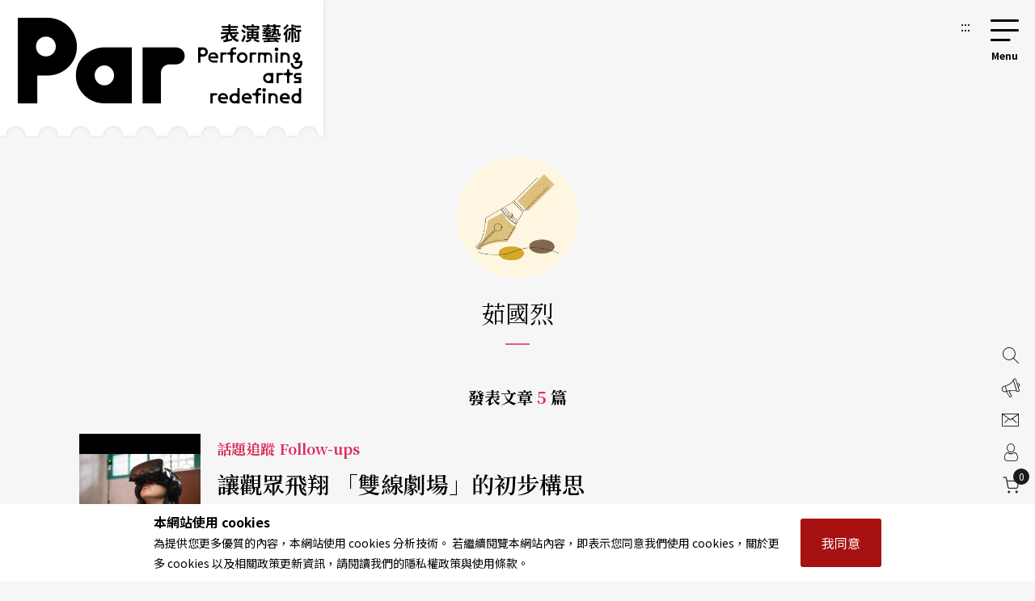

--- FILE ---
content_type: text/html;charset=UTF-8
request_url: https://par.npac-ntch.org/tw/article/author/3295
body_size: 8123
content:





<!DOCTYPE html>
<html lang="zh-Hant">
<head>
    <meta charset="utf-8">
    <meta name="viewport" content="width=device-width, initial-scale=1.0, minimum-scale=1.0, maximum-scale=1.0, user-scalable=no">
    <meta name="bxn" content="6938-20260116160749"/>
    <meta http-equiv="X-UA-Compatible" content="IE=edge">
    
<!--[if lt IE 9]><script src="/rsrc/lib/html5shiv.min.js"></script><![endif]-->
    <meta name="Asset-Path" content="/rsrc">
    <link rel="shortcut icon" href="/rsrc/favicon.ico">
    <title>茹國烈 ｜ PAR 表演藝術雜誌</title>
     
    <link href="/rsrc/lib/bootstrap-4.5.0.min.css" rel="stylesheet">
    <link href="/rsrc/css/main.css?d=17691458" rel="stylesheet">
    <script src="/rsrc/js/main.js?d=17691458" type="text/javascript"></script>
    <link rel="apple-touch-icon" href="/rsrc/img/par-phone.jpg">




    <!-- Google Tag Manager -->
    <script>(function(w,d,s,l,i){w[l]=w[l]||[];w[l].push({'gtm.start':
            new Date().getTime(),event:'gtm.js'});var f=d.getElementsByTagName(s)[0],
        j=d.createElement(s),dl=l!='dataLayer'?'&l='+l:'';j.async=true;j.src=
        'https://www.googletagmanager.com/gtm.js?id='+i+dl;f.parentNode.insertBefore(j,f);
    })(window,document,'script','dataLayer','GTM-N2N9QBQ');</script>
    
    <meta name="layout" content="main"/>
    
    <link href="/rsrc/css/page.css" rel="stylesheet">
    <link href="/rsrc/css/list.css" rel="stylesheet">

    <style>
    .page-top{
        max-width: 1085px;
        width: 100%;
        margin:70px auto auto auto;
    @media screen and (max-width: 800px){margin-top: 0;}
    }
    </style>

</head>
<body class=" noscript">
    
    


                 
    <div class="modal fade" id="popup-news" tabindex="-1" role="dialog" aria-labelledby="exampleModalLabel" aria-hidden="true">
        <div class="modal-dialog modal-dialog-centered" role="document" style="max-width: 1100px;">
            <div class="modal-content">
                <div class="popup-wp">
                    <div class="logo"></div>
                    <button class="close-btn" tabindex="1">關閉</button>
                    <div class="popup-content">
                        <ul>
                            
                                <li>
                                    <a tabindex="1" href="/tw/article/doc/HF3S9XJ8UM" title="前往「NTT藝想春天」推出9檔節目  邀觀眾一起感受與科技共生的近未來">
                                        <figure><img loading="lazy" src="https://ap-northeast-1-ntch-website-par-files.s3-accelerate.amazonaws.com/par/upload/news/be7df9894bb246c6af054374cd876c00.jpg" alt="臺中國家歌劇院「2026 Arts NOVA 藝想春天」系列於3月登場。藝術總監邱瑗（前排中）與國內節目團隊齊聚，開啟探索科技與人性的劇場新篇章。"></figure>
                                        <div class="text">
                                            <b>
                                                其他
                                                </b>
                                            <h3>「NTT藝想春天」推出9檔節目  邀觀眾一起感受與科技共生的近未來</h3>
                                            <span></span>
                                        </div>
            
                                    </a>
                                </li>
                            
                                <li>
                                    <a tabindex="1" href="/tw/article/doc/HEWF59TOFB" title="前往臺灣國樂團 2026 樂季「驫」新境  開展深耕傳統、跨域創新的藝術動能">
                                        <figure><img loading="lazy" src="https://ap-northeast-1-ntch-website-par-files.s3-accelerate.amazonaws.com/par/upload/news/9e358f67b6934717b011e656c6215bd9.jpg" alt="NCO首席客席指揮許瀞心"></figure>
                                        <div class="text">
                                            <b>
                                                音樂
                                                </b>
                                            <h3>臺灣國樂團 2026 樂季「驫」新境  開展深耕傳統、跨域創新的藝術動能</h3>
                                            <span></span>
                                        </div>
            
                                    </a>
                                </li>
                            
                                <li>
                                    <a tabindex="1" href="/tw/article/doc/HDYC6VKZDB" title="前往何冠儀：我們不能真的在舞台上梭哈">
                                        <figure><img loading="lazy" src="https://ap-northeast-1-ntch-website-par-files.s3-accelerate.amazonaws.com/par/upload/article/1f198eb48f93492f825ae80d13e72ba7.jpg" alt="何冠儀"></figure>
                                        <div class="text">
                                            <b>
                                                特別企畫 Feature
                                                </b>
                                            <h3>何冠儀：我們不能真的在舞台上梭哈</h3>
                                            <span></span>
                                        </div>
            
                                    </a>
                                </li>
                            
                                <li>
                                    <a tabindex="1" href="/tw/article/doc/HEKDB47T35" title="前往陸逸軒與他的2025蕭邦大賽「地獄」試煉（下）">
                                        <figure><img loading="lazy" src="https://ap-northeast-1-ntch-website-par-files.s3-accelerate.amazonaws.com/par/upload/article/0bdd21e7729348138b7d8b537ff5e78b.jpg" alt="陸逸軒"></figure>
                                        <div class="text">
                                            <b>
                                                焦點人物
                                                </b>
                                            <h3>陸逸軒與他的2025蕭邦大賽「地獄」試煉（下）</h3>
                                            <span></span>
                                        </div>
            
                                    </a>
                                </li>
                            
                        </ul>
                        <a tabindex="1" href=https://par.npac-ntch.org/tw/article/doc/HEUK3RDYKL class="page-ad ad-click" target=_blank
                            data-banner-id="402800829bb12b53019bc0dda0dc003a" data-url="https://par.npac-ntch.org/tw/article/doc/HEUK3RDYKL" data-is-blank="true" title="前往「票選你最愛的碧娜舞作！」投票活動中獎公告(另開新視窗)"><img src="https://ap-northeast-1-ntch-website-par-files.s3-accelerate.amazonaws.com/par/upload/banner/52e9b15738ff4c679a5a0e73d6243219.jpg" alt="「票選你最愛的碧娜舞作！」投票活動中獎公告廣告圖片"></a>
                    </div>
                </div>
            </div>
            
        </div>
    </div>

<script>
    $().ready(function () {
        $('.ad-click').click(function () {
            var bannerId = $(this).data("banner-id")
            var url = $(this).data("url")
            var isBlank = $(this).data("is-blank")
            $.ajaxSetup({
                async : false
            });
            $.post('/article/bannerClickAjax', { bannerId: bannerId }, function (resp) {
                if(resp.status !== 'success' && resp.msg){
                    alert(resp.msg)
                }
            });

            if(isBlank){
                window.open(url)
            }else{
                window.location.href = url
            }
            return false
        });
    });
</script>

    
    

<a class="sr-only sr-only-focusable" href="#main" title="跳到主要內容區塊" tabindex="1">跳到主要內容區塊</a>
<a class="sr-only sr-only-focusable" href="/tw/sitemap/index" title="前往網站導覽" tabindex="1">網站導覽</a>
<noscript><p class="no-js_msg">您的瀏覽器似乎不支援 JavaScript 語法。建議您開啟 Javascript 支援以利完整瀏覽網站功能。</p></noscript>
<div id="root">
    <header>
        <div class="container">
            <a tabindex="2" class="logo" href="/tw/" title="PAR 表演藝術雜誌 - 首頁"><h1 class="font-icon">PAR 表演藝術雜誌</h1></a>
            <a accesskey="u" tabindex="3" href="#" class="accesskey u" title="主選單導覽區(U)">:::</a>
            <nav role="navigation">
                <div id="hamburger">
                    <button type="button" id="hamburger-toggle" class="menu-btn">選單開關</button>
                    <label for="hamburger-toggle">
                        <span></span><span></span><span></span><b></b>
                        <div class="d-none">選單</div>
                    </label>    
                    <div id="menu">
                        <div class="wrapper">
<section class="unit">

    <ul>
        <li><a href="/tw/article/news" title="前往藝訊">News<sub>藝訊</sub></a></li>
        <li><a href="/tw/article/preview" title="前往演出">Preview<sub>演出</sub></a></li>
        <li><a href="/tw/article/feature" title="前往專題">Feature<sub>專題</sub></a></li>
        <li><a href="/tw/article/world" title="前往國際">World<sub>國際</sub></a></li>
        <li><a href="/tw/article/columns" title="前往專欄">Columns<sub>專欄</sub></a></li>
        <li><a href="/tw/article/people" title="前往人物">People<sub>人物</sub></a></li>
        <li><a href="/tw/article/review" title="前往評論">Review<sub>評論</sub></a></li>
        <li><a href="/tw/article/focus" title="前往話題">Focus<sub>話題</sub></a></li>
        <li><a href="/tw/article/choice" title="前往生活">Choice<sub>生活</sub></a></li>
        <li><a href="/tw/video/list" title="前往影音">Video<sub>影音</sub></a></li>
        <li class="web-show"><a href="/tw/publish/service" title="前往商品">Shop<sub>商品</sub></a></li>
        <li><a href="/tw/publish/listMagazine" title="前往當期雜誌目錄">Contents<sub>雜誌</sub></a></li>
        <li><a href="/tw/publish/service" title="前往數位全閱覽">Subscriptions<sub>數位全閱覽</sub></a></li>
        
        
            
            
                <li><a href="/poll/home" title="投票">Vote<sub>投票</sub></a></li>
            
        
        

        <li class="mob-show dropdown">Shop<sub>商品</sub>
            <ol class="submenu">
                <li>
                    <a href="/tw/publish/service" title="前往數位全閱覽">Subscribe 數位全閱覽</a>
                    <ol>
                        <li ><a href="/tw/publish/service">服務說明</a></li>
                        <li ><a href="/tw/publish/memberLevel">方案總覽</a></li>
                        <li ><a href="/tw/publish/docDetail">文字資料庫</a></li>
                        <li ><a href="/tw/publish/ebookDetail">版面資料庫</a></li>
                        <li ><a href="/tw/publish/ybEBookDetail">年鑑資料庫</a></li>
                    </ol>
                </li>

                <li>
                    <a href="/tw/publish/listMagazine" title="前往雜誌">Magazine 雜誌</a>
                </li>
                <li>
                    <a href="/tw/publish/listBook" title="前往書籍">Book 書籍</a>
                    <ol>
                        <li><a href="/tw/publish/listSub/1346653998264011" title="前往表演藝術年鑑">表演藝術年鑑</a></li>
                        <li><a href="/tw/publish/listSub/1346653998264026" title="前往在兩廳院遇見大師">在兩廳院遇見大師</a></li>
                        <li><a href="/tw/publish/listSub/1346653998264040" title="前往兩廳院創作全紀錄">兩廳院創作全紀錄</a></li>
                        <li><a href="/tw/publish/listSub/1346653998264036" title="前往表藝文摘">表藝文摘</a></li>
                        <li><a href="/tw/publish/listSub/1346653998264031" title="前往達人系列">達人系列</a></li>
                        <li><a href="/tw/publish/listSub/1346653998264019" title="前往NSO發現系列">NSO發現系列</a></li>
                        <li><a href="/tw/publish/listSub/1346653998264019" title="前往NSO歌劇系列">NSO歌劇系列</a></li>
                        <li><a href="/tw/publish/listSub/1346653998264013" title="前往特刊">特刊</a></li>
                        <li><a href="/tw/publish/listSub/1346653998264012" title="前往其它">其它</a></li>
                    </ol>
                </li>
                <li><a href="/tw/publish/listCD" title="前往CD">CD</a>
                    <ol>
                        <li><a href="/tw/publish/listSub/1346653998264049" title="前往兩廳院樂典">兩廳院樂典</a></li>
                        <li><a href="/tw/publish/listSub/1346653998264033" title="前往其他">其他</a></li>
                    </ol>
                </li>
                <li><a href="/tw/publish/listDVD" title="前往DVD">DVD</a></li>
            </ol>
        </li>

    </ul>

    <!-- <a class="img" href="/tw/publish/latestMag" title="前往當期雜誌">
        <img src="/rsrc/latestMag.png" name="lastMagazineImg" alt="當期雜誌">
    </a> -->


</section>

<ul class="contact">
    <li><a href="/tw/page/advertise.html" title="前往廣告刊登">廣告刊登</a></li>
    <li><a href="/tw/contact/index" title="前往聯絡我們">聯絡我們</a></li>
    <li><a href="/tw/member/index" title="前往會員專區">會員專區</a></li>
    <li class="cart"><a href="/tw/shopping/showCart" title="前往購物車">購物車</a></li>

</ul>

<ul class="language">
    <li><a class="tw" title="切換至繁體中文">繁體中文</a></li>
    <li><a class="cn" title="切換至簡體中文">簡體中文</a></li>
    <li><a style="color: #DB3A64;" href="/tw/newsletter/list" class="" title="前往電子報">訂閱電子報</a></li>
</ul>





<form action="/article/search" method="post" class="search" name="search_form" id="search_form" >
    <input type="text" name="text" value="" placeholder="請輸入關鍵字搜尋" title="請輸入關鍵字搜尋">
    <button type="submit">搜尋</button>
</form>
</div>
                        <button type="button" class="close-menu">關閉選單</button>
                    </div>
                </div>
            </nav>
        </div>
    </header>
    <main role="main">
        <div class="container">
            <a accesskey="c" href="#" class="accesskey c" title="主要內容區(C)" id="main">:::</a>
            
<section class="page-top">
    
        <div class="page-header">
            
                <figure class="photo" style="background-image: url(https://par.npac-ntch.org/rsrc/img/author-editor.jpg);"></figure>
            
            <h2 class="name">茹國烈</h2>
            <div class="info"></div>
            <div class="all">發表文章 <span>5</span> 篇</div>
        </div>
    
    <ul class="news-list list-s">
        
            
                
                <li>
                    <a href="/tw/article/doc/FQT7SU00YA" title="前往讓觀眾飛翔 「雙線劇場」的初步構思">
                        <figure><div>
                            <img src="https://ap-northeast-1-ntch-website-par-files.s3-accelerate.amazonaws.com/par/upload/wdc/file/show/k92h6c11" alt="">
                        </div></figure>
                        <div class="text">
                            <b>話題追蹤 Follow-ups</b>
                            <span class="subtitle"></span>
                            <h3>讓觀眾飛翔 「雙線劇場」的初步構思</h3>
                            <p>作為線上觀眾，你的位置就在演出區和觀眾中間的那一個圓環中，所以是比任何觀眾更接近演出。你見到演出的每一個細節，亦看到現場觀眾的投入。然後，你開始移動了，攝影機原來設在一個環形軌道上，導演設計了流麗的鏡頭移動，高低左右，追隨台上的演出。你現在明白了，導演為線上觀眾選擇了一鏡到底的體驗，鏡頭的移動也是設計的一部分。你圍繞舞台移動，除了看表演，你也看見現場觀眾，你可以轉一轉頭，看看附近觀眾們的専注和反應，讓你沉浸在劇場的氣氛中。</p>
                            <span class="author">
                                
                                    文字<i style="color: #000;font-style: normal;display: inline-block;padding: 0 5px;vertical-align: 1px;">|</i>茹國烈
                                
                                <br/>
                                
                                    官網限定報導&nbsp;&nbsp;2020/09/01
                                
                            </span>
                        </div>
                    </a>
                </li>
            
                
                <li>
                    <a href="/tw/article/doc/FOVOAQCB65" title="前往這隻黑天鵝  加速「新常態」的降臨">
                        <figure><div>
                            <img src="https://ap-northeast-1-ntch-website-par-files.s3-accelerate.amazonaws.com/par/upload/wdc/file/show/k71fhs11" alt="">
                        </div></figure>
                        <div class="text">
                            <b>特別企畫 Feature</b>
                            <span class="subtitle">瘟疫可以是「危」，也可以是「機」 </span>
                            <h3>這隻黑天鵝  加速「新常態」的降臨</h3>
                            <p>二○二○年這次全世界大瘟疫，規模雖然大，但這不是歷史上呼吸系統疫症的第一次，也不會是最後一次。它不會讓表演藝術消失，但它會加速這藝術行業原本就要發生的轉變。將歷史上其他疫情一樣，它是個加速器，讓要舊的加快消失，新的加快來臨。</p>
                            <span class="author">
                                
                                    文字<i style="color: #000;font-style: normal;display: inline-block;padding: 0 5px;vertical-align: 1px;">|</i>茹國烈
                                
                                <br/>
                                
                                    第331期 / 2020年07月號
                                
                            </span>
                        </div>
                    </a>
                </li>
            
                
                <li>
                    <a href="/tw/article/doc/D99EPH3K9S" title="前往一桌兩椅、六種姿勢">
                        <figure><div>
                            <img src="https://ap-northeast-1-ntch-website-par-files.s3-accelerate.amazonaws.com/par/upload/wdc/file/show/g6gaFp11" alt="">
                        </div></figure>
                        <div class="text">
                            <b>回想與回響 Echo</b>
                            <span class="subtitle"></span>
                            <h3>一桌兩椅、六種姿勢</h3>
                            <p>「一九九七」是甚麼？作爲一個香港人，問這個問題可能有點多餘。但若我們把眼光放遠一點，試問：對中港台三地來說，一九九七「可以」是甚麼？問題便變得耐人尋味。</p>
                            <span class="author">
                                
                                    文字<i style="color: #000;font-style: normal;display: inline-block;padding: 0 5px;vertical-align: 1px;">|</i>茹國烈
                                
                                <br/>
                                
                                    第53期 / 1997年04月號
                                
                            </span>
                        </div>
                    </a>
                </li>
            
                
                <li>
                    <a href="/tw/article/doc/D99EPH3K1U" title="前往必須跨越的關口  是「大限」抑或「新生」">
                        <figure><div>
                            <img src="https://ap-northeast-1-ntch-website-par-files.s3-accelerate.amazonaws.com/par/upload/wdc/file/show/gcmf2311" alt="">
                        </div></figure>
                        <div class="text">
                            <b>特別企畫 Feature</b>
                            <span class="subtitle"></span>
                            <h3>必須跨越的關口  是「大限」抑或「新生」</h3>
                            <p>一九八四年中英簽署聯合聲明，協議香港於九七年「交回」中國。一個政治上的決定，就此影响一個文化的發展。這十幾年來的「過渡」，催化了香港藝術上一連串的轉型。「九七」不會是刹那巨變，「九七」是一個重要歷史關口。這一代藝術工作者，表達自己、詮釋時代，是無法逃避的責任。</p>
                            <span class="author">
                                
                                    文字<i style="color: #000;font-style: normal;display: inline-block;padding: 0 5px;vertical-align: 1px;">|</i>茹國烈
                                
                                <br/>
                                
                                    第43期 / 1996年05月號
                                
                            </span>
                        </div>
                    </a>
                </li>
            
                
                <li>
                    <a href="/tw/article/doc/D99EPH3JX6" title="前往優劇場為我們上了一門什麼課？">
                        <figure><div>
                            <img src="https://ap-northeast-1-ntch-website-par-files.s3-accelerate.amazonaws.com/par/upload/wdc/file/show/gcnfC411" alt="">
                        </div></figure>
                        <div class="text">
                            <b>回想與回響 Echo</b>
                            <span class="subtitle"></span>
                            <h3>優劇場為我們上了一門什麼課？</h3>
                            <p>創團八年多的優劇場，近期的表演風格由繁複進入簡約。去年九月份，他們到香港的演出引起了當地評論界大量的討論。在作者「解讀」這些評論之餘，同時也讓我們想到國內藝術界也許可以經由他們的反省來「反省」我們自己。</p>
                            <span class="author">
                                
                                    文字<i style="color: #000;font-style: normal;display: inline-block;padding: 0 5px;vertical-align: 1px;">|</i>茹國烈
                                
                                <br/>
                                
                                    第39期 / 1996年01月號
                                
                            </span>
                        </div>
                    </a>
                </li>
            
        
    </ul>

    
</section>


        </div>
    </main>
   
    <footer>
        <div class="subscribe">
            <div class="wrap">
                <section>
                    <div class="h2">免費訂閱PAR電子報，獲取更多藝文資訊！</div>
                </section>
                <form action="/subscribe/doSubscribe" method="post" name="form_subscribe" id="form_subscribe" >
                    <input type="text" name="name" value="" placeholder="姓名" title="請填入姓名">
                    <input type="email" name="email" value="" placeholder="Email" title="請填入 Email 地址">
                    <button class="g-recaptcha" data-sitekey="6LcE0aMUAAAAAFK9lSpFJqr_o2Ynho7Zc6DjyZIO" data-callback="recaptchaMain" data-action="subscribe">立即訂閱</button>
                    <div class="note" style="color:#999;">*通過遞交此表格，即表示您接受並同意已閱讀本網站的使用條款，私隱政策和個人資料收集聲明。</div>
                </form>
            </div>
        </div>
        <div class="container">
            <a accesskey="b" href="#" class="accesskey b" title="底部功能區(B)">:::</a>
            <div class="links">
                <div class="logo">
                    <a href="/tw/" class="font-icon" title="PAR 表演藝術雜誌 - 首頁">PAR 表演藝術雜誌</a>
                </div>
                <ul class="about">
                    <li><a href="/tw/page/about.html" title="前往關於我們">關於我們</a></li>
                    <li><a href="/tw/contact/index" title="前往聯絡我們">聯絡我們</a></li>
                    <li><a href="/tw/page/advertise.html" title="前往廣告刊登">廣告刊登</a></li>
                    <li><a href="/tw/newsletter/list" title="前往電子報">電子報</a></li>
                    <li><a href="https://npac-ntch.org/" target="_blank" title="前往國家表演藝術中心(另開新視窗)">國家表演藝術中心</a></li>
                    <li><a href="https://npac-ntch.org/zh" target="_blank" title="前往國家兩廳院(另開新視窗)">國家兩廳院</a></li>
                    <li><a href="/tw/sitemap/index" title="前往網站導覽">網站導覽</a></li>

                </ul>
            </div>
            <div class="copy">
                
                    國家表演藝術中心國家兩廳院《PAR表演藝術》版權所有<br>
                &copy;<b>2022</b> Performing arts redefined. All Rights Reserved<br>
                統一編號 Tax Id number 00973926<br>
                本站所提供相關演出資訊，如有異動應以主辦單位公告為準。 <br> <span><a href="/tw/page/terms.html" title="前往服務條款">服務條款</a> ｜ <a href="/tw/page/policy.html" title="前往隱私權聲明">隱私權聲明</a> ｜ <a href="/tw/page/copy.html" title="前往著作權聲明">著作權聲明</a></span>
                
                <div class="badge" >
                    <a href="https://accessibility.moda.gov.tw/Applications/Detail?category=20230802142537" target="_blank" title="無障礙網站(另開新視窗)">
                        <img src="/rsrc/img/a.jpg" border="0" width="88" height="31" alt="通過A無障礙網頁檢測" />
                    </a>
                </div>
                
               
            </div>
        </div>
    </footer>
    <button tabindex="0" type="button" id="scroll-to-top" title="回到網頁最上方"><span>回到網頁最上方</span></button>

    <div id="policy-main">
        <div>
            <p>
                <b style="font-size: 1.14em;">本網站使用 cookies </b><br>
                為提供您更多優質的內容，本網站使用 cookies 分析技術。 若繼續閱覽本網站內容，即表示您同意我們使用 cookies，關於更多 cookies 以及相關政策更新資訊，請閱讀我們的隱私權政策與使用條款。
            </p>

            <button id="policy-close">我同意</button>
        </div>
    </div>
</div>

<nav class="floating">
    <ul>
        <li><a href="/tw/article/search" title="前往搜尋"><b>搜尋</b></a></li>
        <li><a href="/tw/page/advertise.html" title="前往廣告刊登"><b>廣告刊登</b></a></li>
        <li><a href="/tw/contact/index" title="前往聯絡我們"><b>聯絡我們</b></a></li>
        <li><a href="/tw/member/index" title="前往會員專區"><b>會員專區</b></a></li>
        <li><a href="/tw/shopping/showCart" class="tool-cart"><b>購物車</b><i id="cart-total">0</i></a></li>
    </ul>
</nav>



<script src="/rsrc/lib/ifvisible.js" type="text/javascript"></script>
<script src='/rsrc/lib/bootstrap.bundle-4.5.0.min.js'></script>
<script src='https://www.google.com/recaptcha/api.js?hl=zh-TW'></script>
<script type="text/javascript">
    $().ready(function(){
        var msg = ""
        if (msg != '') {
            alert(msg);
            
            
            return false;
        }

        var dur = (ifvisible.getIdleDuration() / 1000);
    })

    function recaptchaMain(token) {
        recaptchaValid("main", token)
    }

    function recaptchaValid(page, token) {
        const regex = new RegExp("^[a-zA-Z0-9_+\.]{1,63}@[a-zA-Z0-9.-]+\.[a-zA-Z]{2,}$");

        //-- 判斷是 submit 電子報的還是 layout 的 form
        let $form = $("form[name='form_subscribe']");
        let $input = $form.children("input[name='email']");
        if("newsletter" == page) {
            $form = $("form[name='form_newsletter']");
            $input = $form.children("input[name='email']");
        }

        var emailVal = $input.val();
        if(!emailVal) {
            alert("請輸入 Email。");
            return false
        }
        if(false == regex.test(emailVal)) {
            alert("Email 的格式輸入錯誤，請重新確認。");
            return false
        }

        $form.submit();
    }
</script>


</body>
</html>


--- FILE ---
content_type: text/html; charset=utf-8
request_url: https://www.google.com/recaptcha/api2/anchor?ar=1&k=6LcE0aMUAAAAAFK9lSpFJqr_o2Ynho7Zc6DjyZIO&co=aHR0cHM6Ly9wYXIubnBhYy1udGNoLm9yZzo0NDM.&hl=zh-TW&v=PoyoqOPhxBO7pBk68S4YbpHZ&size=invisible&sa=subscribe&anchor-ms=20000&execute-ms=30000&cb=xo0eyqbpowyw
body_size: 48874
content:
<!DOCTYPE HTML><html dir="ltr" lang="zh-TW"><head><meta http-equiv="Content-Type" content="text/html; charset=UTF-8">
<meta http-equiv="X-UA-Compatible" content="IE=edge">
<title>reCAPTCHA</title>
<style type="text/css">
/* cyrillic-ext */
@font-face {
  font-family: 'Roboto';
  font-style: normal;
  font-weight: 400;
  font-stretch: 100%;
  src: url(//fonts.gstatic.com/s/roboto/v48/KFO7CnqEu92Fr1ME7kSn66aGLdTylUAMa3GUBHMdazTgWw.woff2) format('woff2');
  unicode-range: U+0460-052F, U+1C80-1C8A, U+20B4, U+2DE0-2DFF, U+A640-A69F, U+FE2E-FE2F;
}
/* cyrillic */
@font-face {
  font-family: 'Roboto';
  font-style: normal;
  font-weight: 400;
  font-stretch: 100%;
  src: url(//fonts.gstatic.com/s/roboto/v48/KFO7CnqEu92Fr1ME7kSn66aGLdTylUAMa3iUBHMdazTgWw.woff2) format('woff2');
  unicode-range: U+0301, U+0400-045F, U+0490-0491, U+04B0-04B1, U+2116;
}
/* greek-ext */
@font-face {
  font-family: 'Roboto';
  font-style: normal;
  font-weight: 400;
  font-stretch: 100%;
  src: url(//fonts.gstatic.com/s/roboto/v48/KFO7CnqEu92Fr1ME7kSn66aGLdTylUAMa3CUBHMdazTgWw.woff2) format('woff2');
  unicode-range: U+1F00-1FFF;
}
/* greek */
@font-face {
  font-family: 'Roboto';
  font-style: normal;
  font-weight: 400;
  font-stretch: 100%;
  src: url(//fonts.gstatic.com/s/roboto/v48/KFO7CnqEu92Fr1ME7kSn66aGLdTylUAMa3-UBHMdazTgWw.woff2) format('woff2');
  unicode-range: U+0370-0377, U+037A-037F, U+0384-038A, U+038C, U+038E-03A1, U+03A3-03FF;
}
/* math */
@font-face {
  font-family: 'Roboto';
  font-style: normal;
  font-weight: 400;
  font-stretch: 100%;
  src: url(//fonts.gstatic.com/s/roboto/v48/KFO7CnqEu92Fr1ME7kSn66aGLdTylUAMawCUBHMdazTgWw.woff2) format('woff2');
  unicode-range: U+0302-0303, U+0305, U+0307-0308, U+0310, U+0312, U+0315, U+031A, U+0326-0327, U+032C, U+032F-0330, U+0332-0333, U+0338, U+033A, U+0346, U+034D, U+0391-03A1, U+03A3-03A9, U+03B1-03C9, U+03D1, U+03D5-03D6, U+03F0-03F1, U+03F4-03F5, U+2016-2017, U+2034-2038, U+203C, U+2040, U+2043, U+2047, U+2050, U+2057, U+205F, U+2070-2071, U+2074-208E, U+2090-209C, U+20D0-20DC, U+20E1, U+20E5-20EF, U+2100-2112, U+2114-2115, U+2117-2121, U+2123-214F, U+2190, U+2192, U+2194-21AE, U+21B0-21E5, U+21F1-21F2, U+21F4-2211, U+2213-2214, U+2216-22FF, U+2308-230B, U+2310, U+2319, U+231C-2321, U+2336-237A, U+237C, U+2395, U+239B-23B7, U+23D0, U+23DC-23E1, U+2474-2475, U+25AF, U+25B3, U+25B7, U+25BD, U+25C1, U+25CA, U+25CC, U+25FB, U+266D-266F, U+27C0-27FF, U+2900-2AFF, U+2B0E-2B11, U+2B30-2B4C, U+2BFE, U+3030, U+FF5B, U+FF5D, U+1D400-1D7FF, U+1EE00-1EEFF;
}
/* symbols */
@font-face {
  font-family: 'Roboto';
  font-style: normal;
  font-weight: 400;
  font-stretch: 100%;
  src: url(//fonts.gstatic.com/s/roboto/v48/KFO7CnqEu92Fr1ME7kSn66aGLdTylUAMaxKUBHMdazTgWw.woff2) format('woff2');
  unicode-range: U+0001-000C, U+000E-001F, U+007F-009F, U+20DD-20E0, U+20E2-20E4, U+2150-218F, U+2190, U+2192, U+2194-2199, U+21AF, U+21E6-21F0, U+21F3, U+2218-2219, U+2299, U+22C4-22C6, U+2300-243F, U+2440-244A, U+2460-24FF, U+25A0-27BF, U+2800-28FF, U+2921-2922, U+2981, U+29BF, U+29EB, U+2B00-2BFF, U+4DC0-4DFF, U+FFF9-FFFB, U+10140-1018E, U+10190-1019C, U+101A0, U+101D0-101FD, U+102E0-102FB, U+10E60-10E7E, U+1D2C0-1D2D3, U+1D2E0-1D37F, U+1F000-1F0FF, U+1F100-1F1AD, U+1F1E6-1F1FF, U+1F30D-1F30F, U+1F315, U+1F31C, U+1F31E, U+1F320-1F32C, U+1F336, U+1F378, U+1F37D, U+1F382, U+1F393-1F39F, U+1F3A7-1F3A8, U+1F3AC-1F3AF, U+1F3C2, U+1F3C4-1F3C6, U+1F3CA-1F3CE, U+1F3D4-1F3E0, U+1F3ED, U+1F3F1-1F3F3, U+1F3F5-1F3F7, U+1F408, U+1F415, U+1F41F, U+1F426, U+1F43F, U+1F441-1F442, U+1F444, U+1F446-1F449, U+1F44C-1F44E, U+1F453, U+1F46A, U+1F47D, U+1F4A3, U+1F4B0, U+1F4B3, U+1F4B9, U+1F4BB, U+1F4BF, U+1F4C8-1F4CB, U+1F4D6, U+1F4DA, U+1F4DF, U+1F4E3-1F4E6, U+1F4EA-1F4ED, U+1F4F7, U+1F4F9-1F4FB, U+1F4FD-1F4FE, U+1F503, U+1F507-1F50B, U+1F50D, U+1F512-1F513, U+1F53E-1F54A, U+1F54F-1F5FA, U+1F610, U+1F650-1F67F, U+1F687, U+1F68D, U+1F691, U+1F694, U+1F698, U+1F6AD, U+1F6B2, U+1F6B9-1F6BA, U+1F6BC, U+1F6C6-1F6CF, U+1F6D3-1F6D7, U+1F6E0-1F6EA, U+1F6F0-1F6F3, U+1F6F7-1F6FC, U+1F700-1F7FF, U+1F800-1F80B, U+1F810-1F847, U+1F850-1F859, U+1F860-1F887, U+1F890-1F8AD, U+1F8B0-1F8BB, U+1F8C0-1F8C1, U+1F900-1F90B, U+1F93B, U+1F946, U+1F984, U+1F996, U+1F9E9, U+1FA00-1FA6F, U+1FA70-1FA7C, U+1FA80-1FA89, U+1FA8F-1FAC6, U+1FACE-1FADC, U+1FADF-1FAE9, U+1FAF0-1FAF8, U+1FB00-1FBFF;
}
/* vietnamese */
@font-face {
  font-family: 'Roboto';
  font-style: normal;
  font-weight: 400;
  font-stretch: 100%;
  src: url(//fonts.gstatic.com/s/roboto/v48/KFO7CnqEu92Fr1ME7kSn66aGLdTylUAMa3OUBHMdazTgWw.woff2) format('woff2');
  unicode-range: U+0102-0103, U+0110-0111, U+0128-0129, U+0168-0169, U+01A0-01A1, U+01AF-01B0, U+0300-0301, U+0303-0304, U+0308-0309, U+0323, U+0329, U+1EA0-1EF9, U+20AB;
}
/* latin-ext */
@font-face {
  font-family: 'Roboto';
  font-style: normal;
  font-weight: 400;
  font-stretch: 100%;
  src: url(//fonts.gstatic.com/s/roboto/v48/KFO7CnqEu92Fr1ME7kSn66aGLdTylUAMa3KUBHMdazTgWw.woff2) format('woff2');
  unicode-range: U+0100-02BA, U+02BD-02C5, U+02C7-02CC, U+02CE-02D7, U+02DD-02FF, U+0304, U+0308, U+0329, U+1D00-1DBF, U+1E00-1E9F, U+1EF2-1EFF, U+2020, U+20A0-20AB, U+20AD-20C0, U+2113, U+2C60-2C7F, U+A720-A7FF;
}
/* latin */
@font-face {
  font-family: 'Roboto';
  font-style: normal;
  font-weight: 400;
  font-stretch: 100%;
  src: url(//fonts.gstatic.com/s/roboto/v48/KFO7CnqEu92Fr1ME7kSn66aGLdTylUAMa3yUBHMdazQ.woff2) format('woff2');
  unicode-range: U+0000-00FF, U+0131, U+0152-0153, U+02BB-02BC, U+02C6, U+02DA, U+02DC, U+0304, U+0308, U+0329, U+2000-206F, U+20AC, U+2122, U+2191, U+2193, U+2212, U+2215, U+FEFF, U+FFFD;
}
/* cyrillic-ext */
@font-face {
  font-family: 'Roboto';
  font-style: normal;
  font-weight: 500;
  font-stretch: 100%;
  src: url(//fonts.gstatic.com/s/roboto/v48/KFO7CnqEu92Fr1ME7kSn66aGLdTylUAMa3GUBHMdazTgWw.woff2) format('woff2');
  unicode-range: U+0460-052F, U+1C80-1C8A, U+20B4, U+2DE0-2DFF, U+A640-A69F, U+FE2E-FE2F;
}
/* cyrillic */
@font-face {
  font-family: 'Roboto';
  font-style: normal;
  font-weight: 500;
  font-stretch: 100%;
  src: url(//fonts.gstatic.com/s/roboto/v48/KFO7CnqEu92Fr1ME7kSn66aGLdTylUAMa3iUBHMdazTgWw.woff2) format('woff2');
  unicode-range: U+0301, U+0400-045F, U+0490-0491, U+04B0-04B1, U+2116;
}
/* greek-ext */
@font-face {
  font-family: 'Roboto';
  font-style: normal;
  font-weight: 500;
  font-stretch: 100%;
  src: url(//fonts.gstatic.com/s/roboto/v48/KFO7CnqEu92Fr1ME7kSn66aGLdTylUAMa3CUBHMdazTgWw.woff2) format('woff2');
  unicode-range: U+1F00-1FFF;
}
/* greek */
@font-face {
  font-family: 'Roboto';
  font-style: normal;
  font-weight: 500;
  font-stretch: 100%;
  src: url(//fonts.gstatic.com/s/roboto/v48/KFO7CnqEu92Fr1ME7kSn66aGLdTylUAMa3-UBHMdazTgWw.woff2) format('woff2');
  unicode-range: U+0370-0377, U+037A-037F, U+0384-038A, U+038C, U+038E-03A1, U+03A3-03FF;
}
/* math */
@font-face {
  font-family: 'Roboto';
  font-style: normal;
  font-weight: 500;
  font-stretch: 100%;
  src: url(//fonts.gstatic.com/s/roboto/v48/KFO7CnqEu92Fr1ME7kSn66aGLdTylUAMawCUBHMdazTgWw.woff2) format('woff2');
  unicode-range: U+0302-0303, U+0305, U+0307-0308, U+0310, U+0312, U+0315, U+031A, U+0326-0327, U+032C, U+032F-0330, U+0332-0333, U+0338, U+033A, U+0346, U+034D, U+0391-03A1, U+03A3-03A9, U+03B1-03C9, U+03D1, U+03D5-03D6, U+03F0-03F1, U+03F4-03F5, U+2016-2017, U+2034-2038, U+203C, U+2040, U+2043, U+2047, U+2050, U+2057, U+205F, U+2070-2071, U+2074-208E, U+2090-209C, U+20D0-20DC, U+20E1, U+20E5-20EF, U+2100-2112, U+2114-2115, U+2117-2121, U+2123-214F, U+2190, U+2192, U+2194-21AE, U+21B0-21E5, U+21F1-21F2, U+21F4-2211, U+2213-2214, U+2216-22FF, U+2308-230B, U+2310, U+2319, U+231C-2321, U+2336-237A, U+237C, U+2395, U+239B-23B7, U+23D0, U+23DC-23E1, U+2474-2475, U+25AF, U+25B3, U+25B7, U+25BD, U+25C1, U+25CA, U+25CC, U+25FB, U+266D-266F, U+27C0-27FF, U+2900-2AFF, U+2B0E-2B11, U+2B30-2B4C, U+2BFE, U+3030, U+FF5B, U+FF5D, U+1D400-1D7FF, U+1EE00-1EEFF;
}
/* symbols */
@font-face {
  font-family: 'Roboto';
  font-style: normal;
  font-weight: 500;
  font-stretch: 100%;
  src: url(//fonts.gstatic.com/s/roboto/v48/KFO7CnqEu92Fr1ME7kSn66aGLdTylUAMaxKUBHMdazTgWw.woff2) format('woff2');
  unicode-range: U+0001-000C, U+000E-001F, U+007F-009F, U+20DD-20E0, U+20E2-20E4, U+2150-218F, U+2190, U+2192, U+2194-2199, U+21AF, U+21E6-21F0, U+21F3, U+2218-2219, U+2299, U+22C4-22C6, U+2300-243F, U+2440-244A, U+2460-24FF, U+25A0-27BF, U+2800-28FF, U+2921-2922, U+2981, U+29BF, U+29EB, U+2B00-2BFF, U+4DC0-4DFF, U+FFF9-FFFB, U+10140-1018E, U+10190-1019C, U+101A0, U+101D0-101FD, U+102E0-102FB, U+10E60-10E7E, U+1D2C0-1D2D3, U+1D2E0-1D37F, U+1F000-1F0FF, U+1F100-1F1AD, U+1F1E6-1F1FF, U+1F30D-1F30F, U+1F315, U+1F31C, U+1F31E, U+1F320-1F32C, U+1F336, U+1F378, U+1F37D, U+1F382, U+1F393-1F39F, U+1F3A7-1F3A8, U+1F3AC-1F3AF, U+1F3C2, U+1F3C4-1F3C6, U+1F3CA-1F3CE, U+1F3D4-1F3E0, U+1F3ED, U+1F3F1-1F3F3, U+1F3F5-1F3F7, U+1F408, U+1F415, U+1F41F, U+1F426, U+1F43F, U+1F441-1F442, U+1F444, U+1F446-1F449, U+1F44C-1F44E, U+1F453, U+1F46A, U+1F47D, U+1F4A3, U+1F4B0, U+1F4B3, U+1F4B9, U+1F4BB, U+1F4BF, U+1F4C8-1F4CB, U+1F4D6, U+1F4DA, U+1F4DF, U+1F4E3-1F4E6, U+1F4EA-1F4ED, U+1F4F7, U+1F4F9-1F4FB, U+1F4FD-1F4FE, U+1F503, U+1F507-1F50B, U+1F50D, U+1F512-1F513, U+1F53E-1F54A, U+1F54F-1F5FA, U+1F610, U+1F650-1F67F, U+1F687, U+1F68D, U+1F691, U+1F694, U+1F698, U+1F6AD, U+1F6B2, U+1F6B9-1F6BA, U+1F6BC, U+1F6C6-1F6CF, U+1F6D3-1F6D7, U+1F6E0-1F6EA, U+1F6F0-1F6F3, U+1F6F7-1F6FC, U+1F700-1F7FF, U+1F800-1F80B, U+1F810-1F847, U+1F850-1F859, U+1F860-1F887, U+1F890-1F8AD, U+1F8B0-1F8BB, U+1F8C0-1F8C1, U+1F900-1F90B, U+1F93B, U+1F946, U+1F984, U+1F996, U+1F9E9, U+1FA00-1FA6F, U+1FA70-1FA7C, U+1FA80-1FA89, U+1FA8F-1FAC6, U+1FACE-1FADC, U+1FADF-1FAE9, U+1FAF0-1FAF8, U+1FB00-1FBFF;
}
/* vietnamese */
@font-face {
  font-family: 'Roboto';
  font-style: normal;
  font-weight: 500;
  font-stretch: 100%;
  src: url(//fonts.gstatic.com/s/roboto/v48/KFO7CnqEu92Fr1ME7kSn66aGLdTylUAMa3OUBHMdazTgWw.woff2) format('woff2');
  unicode-range: U+0102-0103, U+0110-0111, U+0128-0129, U+0168-0169, U+01A0-01A1, U+01AF-01B0, U+0300-0301, U+0303-0304, U+0308-0309, U+0323, U+0329, U+1EA0-1EF9, U+20AB;
}
/* latin-ext */
@font-face {
  font-family: 'Roboto';
  font-style: normal;
  font-weight: 500;
  font-stretch: 100%;
  src: url(//fonts.gstatic.com/s/roboto/v48/KFO7CnqEu92Fr1ME7kSn66aGLdTylUAMa3KUBHMdazTgWw.woff2) format('woff2');
  unicode-range: U+0100-02BA, U+02BD-02C5, U+02C7-02CC, U+02CE-02D7, U+02DD-02FF, U+0304, U+0308, U+0329, U+1D00-1DBF, U+1E00-1E9F, U+1EF2-1EFF, U+2020, U+20A0-20AB, U+20AD-20C0, U+2113, U+2C60-2C7F, U+A720-A7FF;
}
/* latin */
@font-face {
  font-family: 'Roboto';
  font-style: normal;
  font-weight: 500;
  font-stretch: 100%;
  src: url(//fonts.gstatic.com/s/roboto/v48/KFO7CnqEu92Fr1ME7kSn66aGLdTylUAMa3yUBHMdazQ.woff2) format('woff2');
  unicode-range: U+0000-00FF, U+0131, U+0152-0153, U+02BB-02BC, U+02C6, U+02DA, U+02DC, U+0304, U+0308, U+0329, U+2000-206F, U+20AC, U+2122, U+2191, U+2193, U+2212, U+2215, U+FEFF, U+FFFD;
}
/* cyrillic-ext */
@font-face {
  font-family: 'Roboto';
  font-style: normal;
  font-weight: 900;
  font-stretch: 100%;
  src: url(//fonts.gstatic.com/s/roboto/v48/KFO7CnqEu92Fr1ME7kSn66aGLdTylUAMa3GUBHMdazTgWw.woff2) format('woff2');
  unicode-range: U+0460-052F, U+1C80-1C8A, U+20B4, U+2DE0-2DFF, U+A640-A69F, U+FE2E-FE2F;
}
/* cyrillic */
@font-face {
  font-family: 'Roboto';
  font-style: normal;
  font-weight: 900;
  font-stretch: 100%;
  src: url(//fonts.gstatic.com/s/roboto/v48/KFO7CnqEu92Fr1ME7kSn66aGLdTylUAMa3iUBHMdazTgWw.woff2) format('woff2');
  unicode-range: U+0301, U+0400-045F, U+0490-0491, U+04B0-04B1, U+2116;
}
/* greek-ext */
@font-face {
  font-family: 'Roboto';
  font-style: normal;
  font-weight: 900;
  font-stretch: 100%;
  src: url(//fonts.gstatic.com/s/roboto/v48/KFO7CnqEu92Fr1ME7kSn66aGLdTylUAMa3CUBHMdazTgWw.woff2) format('woff2');
  unicode-range: U+1F00-1FFF;
}
/* greek */
@font-face {
  font-family: 'Roboto';
  font-style: normal;
  font-weight: 900;
  font-stretch: 100%;
  src: url(//fonts.gstatic.com/s/roboto/v48/KFO7CnqEu92Fr1ME7kSn66aGLdTylUAMa3-UBHMdazTgWw.woff2) format('woff2');
  unicode-range: U+0370-0377, U+037A-037F, U+0384-038A, U+038C, U+038E-03A1, U+03A3-03FF;
}
/* math */
@font-face {
  font-family: 'Roboto';
  font-style: normal;
  font-weight: 900;
  font-stretch: 100%;
  src: url(//fonts.gstatic.com/s/roboto/v48/KFO7CnqEu92Fr1ME7kSn66aGLdTylUAMawCUBHMdazTgWw.woff2) format('woff2');
  unicode-range: U+0302-0303, U+0305, U+0307-0308, U+0310, U+0312, U+0315, U+031A, U+0326-0327, U+032C, U+032F-0330, U+0332-0333, U+0338, U+033A, U+0346, U+034D, U+0391-03A1, U+03A3-03A9, U+03B1-03C9, U+03D1, U+03D5-03D6, U+03F0-03F1, U+03F4-03F5, U+2016-2017, U+2034-2038, U+203C, U+2040, U+2043, U+2047, U+2050, U+2057, U+205F, U+2070-2071, U+2074-208E, U+2090-209C, U+20D0-20DC, U+20E1, U+20E5-20EF, U+2100-2112, U+2114-2115, U+2117-2121, U+2123-214F, U+2190, U+2192, U+2194-21AE, U+21B0-21E5, U+21F1-21F2, U+21F4-2211, U+2213-2214, U+2216-22FF, U+2308-230B, U+2310, U+2319, U+231C-2321, U+2336-237A, U+237C, U+2395, U+239B-23B7, U+23D0, U+23DC-23E1, U+2474-2475, U+25AF, U+25B3, U+25B7, U+25BD, U+25C1, U+25CA, U+25CC, U+25FB, U+266D-266F, U+27C0-27FF, U+2900-2AFF, U+2B0E-2B11, U+2B30-2B4C, U+2BFE, U+3030, U+FF5B, U+FF5D, U+1D400-1D7FF, U+1EE00-1EEFF;
}
/* symbols */
@font-face {
  font-family: 'Roboto';
  font-style: normal;
  font-weight: 900;
  font-stretch: 100%;
  src: url(//fonts.gstatic.com/s/roboto/v48/KFO7CnqEu92Fr1ME7kSn66aGLdTylUAMaxKUBHMdazTgWw.woff2) format('woff2');
  unicode-range: U+0001-000C, U+000E-001F, U+007F-009F, U+20DD-20E0, U+20E2-20E4, U+2150-218F, U+2190, U+2192, U+2194-2199, U+21AF, U+21E6-21F0, U+21F3, U+2218-2219, U+2299, U+22C4-22C6, U+2300-243F, U+2440-244A, U+2460-24FF, U+25A0-27BF, U+2800-28FF, U+2921-2922, U+2981, U+29BF, U+29EB, U+2B00-2BFF, U+4DC0-4DFF, U+FFF9-FFFB, U+10140-1018E, U+10190-1019C, U+101A0, U+101D0-101FD, U+102E0-102FB, U+10E60-10E7E, U+1D2C0-1D2D3, U+1D2E0-1D37F, U+1F000-1F0FF, U+1F100-1F1AD, U+1F1E6-1F1FF, U+1F30D-1F30F, U+1F315, U+1F31C, U+1F31E, U+1F320-1F32C, U+1F336, U+1F378, U+1F37D, U+1F382, U+1F393-1F39F, U+1F3A7-1F3A8, U+1F3AC-1F3AF, U+1F3C2, U+1F3C4-1F3C6, U+1F3CA-1F3CE, U+1F3D4-1F3E0, U+1F3ED, U+1F3F1-1F3F3, U+1F3F5-1F3F7, U+1F408, U+1F415, U+1F41F, U+1F426, U+1F43F, U+1F441-1F442, U+1F444, U+1F446-1F449, U+1F44C-1F44E, U+1F453, U+1F46A, U+1F47D, U+1F4A3, U+1F4B0, U+1F4B3, U+1F4B9, U+1F4BB, U+1F4BF, U+1F4C8-1F4CB, U+1F4D6, U+1F4DA, U+1F4DF, U+1F4E3-1F4E6, U+1F4EA-1F4ED, U+1F4F7, U+1F4F9-1F4FB, U+1F4FD-1F4FE, U+1F503, U+1F507-1F50B, U+1F50D, U+1F512-1F513, U+1F53E-1F54A, U+1F54F-1F5FA, U+1F610, U+1F650-1F67F, U+1F687, U+1F68D, U+1F691, U+1F694, U+1F698, U+1F6AD, U+1F6B2, U+1F6B9-1F6BA, U+1F6BC, U+1F6C6-1F6CF, U+1F6D3-1F6D7, U+1F6E0-1F6EA, U+1F6F0-1F6F3, U+1F6F7-1F6FC, U+1F700-1F7FF, U+1F800-1F80B, U+1F810-1F847, U+1F850-1F859, U+1F860-1F887, U+1F890-1F8AD, U+1F8B0-1F8BB, U+1F8C0-1F8C1, U+1F900-1F90B, U+1F93B, U+1F946, U+1F984, U+1F996, U+1F9E9, U+1FA00-1FA6F, U+1FA70-1FA7C, U+1FA80-1FA89, U+1FA8F-1FAC6, U+1FACE-1FADC, U+1FADF-1FAE9, U+1FAF0-1FAF8, U+1FB00-1FBFF;
}
/* vietnamese */
@font-face {
  font-family: 'Roboto';
  font-style: normal;
  font-weight: 900;
  font-stretch: 100%;
  src: url(//fonts.gstatic.com/s/roboto/v48/KFO7CnqEu92Fr1ME7kSn66aGLdTylUAMa3OUBHMdazTgWw.woff2) format('woff2');
  unicode-range: U+0102-0103, U+0110-0111, U+0128-0129, U+0168-0169, U+01A0-01A1, U+01AF-01B0, U+0300-0301, U+0303-0304, U+0308-0309, U+0323, U+0329, U+1EA0-1EF9, U+20AB;
}
/* latin-ext */
@font-face {
  font-family: 'Roboto';
  font-style: normal;
  font-weight: 900;
  font-stretch: 100%;
  src: url(//fonts.gstatic.com/s/roboto/v48/KFO7CnqEu92Fr1ME7kSn66aGLdTylUAMa3KUBHMdazTgWw.woff2) format('woff2');
  unicode-range: U+0100-02BA, U+02BD-02C5, U+02C7-02CC, U+02CE-02D7, U+02DD-02FF, U+0304, U+0308, U+0329, U+1D00-1DBF, U+1E00-1E9F, U+1EF2-1EFF, U+2020, U+20A0-20AB, U+20AD-20C0, U+2113, U+2C60-2C7F, U+A720-A7FF;
}
/* latin */
@font-face {
  font-family: 'Roboto';
  font-style: normal;
  font-weight: 900;
  font-stretch: 100%;
  src: url(//fonts.gstatic.com/s/roboto/v48/KFO7CnqEu92Fr1ME7kSn66aGLdTylUAMa3yUBHMdazQ.woff2) format('woff2');
  unicode-range: U+0000-00FF, U+0131, U+0152-0153, U+02BB-02BC, U+02C6, U+02DA, U+02DC, U+0304, U+0308, U+0329, U+2000-206F, U+20AC, U+2122, U+2191, U+2193, U+2212, U+2215, U+FEFF, U+FFFD;
}

</style>
<link rel="stylesheet" type="text/css" href="https://www.gstatic.com/recaptcha/releases/PoyoqOPhxBO7pBk68S4YbpHZ/styles__ltr.css">
<script nonce="w5GQB9vfaQeEPR80BeXx8A" type="text/javascript">window['__recaptcha_api'] = 'https://www.google.com/recaptcha/api2/';</script>
<script type="text/javascript" src="https://www.gstatic.com/recaptcha/releases/PoyoqOPhxBO7pBk68S4YbpHZ/recaptcha__zh_tw.js" nonce="w5GQB9vfaQeEPR80BeXx8A">
      
    </script></head>
<body><div id="rc-anchor-alert" class="rc-anchor-alert"></div>
<input type="hidden" id="recaptcha-token" value="[base64]">
<script type="text/javascript" nonce="w5GQB9vfaQeEPR80BeXx8A">
      recaptcha.anchor.Main.init("[\x22ainput\x22,[\x22bgdata\x22,\x22\x22,\[base64]/[base64]/MjU1Ong/[base64]/[base64]/[base64]/[base64]/[base64]/[base64]/[base64]/[base64]/[base64]/[base64]/[base64]/[base64]/[base64]/[base64]/[base64]\\u003d\x22,\[base64]\\u003d\x22,\x22wpPCkcODw59iKDJjwpvDr8KEeRh9eWHDqMO2wo7DgzZVLcK/wonDncO4wrjCicKuLwjDj0zDrsOTI8OYw7hsfVs6YSfDj1pxwoDDr2pwfcOXwozCicOgQDsRwo82wp/DtRfDjHcJwrcHXsOIEDthw4DDm2TCjRNIbXjCkyx/TcKiAcOZwoLDlW04wrl6TMOPw7LDg8KfP8Kpw77DusK3w69Lw7MjV8Kkwq3DksKcFz13e8OxYcOGI8OzwrdcRXliwr0iw5kPSjgMOhDDqktWD8KbZEIHY00sw7pDK8Kvw7rCgcOODCMQw51rNMK9FMOUwrE9Zn3CpHU5c8KPZD3DucOCCMODwr5LO8Kkw7/DlCIQw7sVw6JsVMKOIwDCj8OuB8KtwofDicOQwqgeV3/CkFvDiislwqU3w6LChcKtT13Ds8OUC1XDkMO/bsK4VxjCgBlrw69Lwq7CrBkuCcOYFxkwwpU7esKcwp3DtWnCjkzDvyDCmsOCwqjDt8KBVcORcV8Mw5V2ZkJDXMOjblrCisKbBsKSw44BFy/[base64]/Crj1Zw4Zjw7/CrMKebwRXeMKHwoQoJVDDqG7CqgTDtSBOJD7CrCkORcKiJ8KWQ0vClsKKwrXCgknDt8OWw6RqeA5PwpFHw4TCv2JAw6LDhFYpfyTDosKILCRIw5Bhwqc2w7fCgRJzwojDkMK5KyghAwBiw7scwpnDnyQtR8OFaD4nw5/CvcOWU8OkEGHCi8O1PMKMwpfDlcOUDj1naEsaw7/[base64]/Cu3PDlAQyw7pyw6R0wp15ViodL8KBThtlw6ZEJCDCr8KCI1PChsOWYsKkbMO2wrzCgMOiw608w6MUwpocTsOGKcKWw6LDqMO6wpIaPsKJw65QwovCrcOGBMOCw6tmwo4WZ11KXD4hwrvCh8KMVsKPwoEEw5XDg8KAGMKVw7fCrmPCshHDlTwWwqoAA8OHwqPDp8K/wpXDqUbDnyUXHsKfSy1yw7/DhcKJTsOpw6pRw5hNwqHDmWLDk8ORUMOJaUlBwqt3w7M/f0c0wopTw5PCsCAQw7J2csO8wq3Dl8KkwpM3OMOIYyVnwroBBsO9w4zDjyzDmFoOYgZLwqAIwp3Dn8KJw7fDosKow7zDtMKjWMOVwpbDsEBACsKkecKJwo9Ew5bDjsOjVH3DhsOCHDDCssOLeMOINTMEw4fCqCvDgm/DscKBw63DmsKXeFd+I8O/w7kgRFBRwq3DhRA9SMKWw6HCkMKiAXvDsChFSEfCgwfDisKRwrjChzbCosK5w4XCmUPCtxTDgm82S8OBNHgGNB7DhGVfYi0NwrTCu8OjVHl2fQTCr8OCw50uAC1AaQnCq8OswqbDqcKow7jCnwbDo8OJw7rCllUmwrvDnsO/w4TCmcKNUFjDv8KkwplJw4Mswp/DvMOVw6R2wq1UMRxgOsOoBmvDjiLCgcOfdcOpKcOzw7bDksOnCcO/w5AfWcOsFB/DsQc+wpEiZMO9AcKsTxdEw5UOC8OzTkjDlcOWAQzDtcO8BMOnTjHCmhshRzzDgDnDuyZkKsODO0FTw5nDtyXCiMOiwrIgw7B+wpLDosOXwptFYm7CvcKSwq3DjXDDr8KyfcKDw63DnEXCnBvDoMOtw5HCrRluBsKACDvCojzDqMO3wofCtgghKlPCjkzCr8O8V8K4wr/DpB7DvynDhF1Two3CkMK+aDHCnD0eOTbDncOnV8KjB3fDoh/Dj8KIRsK2IcObw5XCr34Rw43CrMKRGjA2w7TDvA/[base64]/DgcKvw5JnDMKKKywRwqwTTMKdw7fDhBMDwrrDhlknwo0ywrPDsMOXwp7CoMKAw67Drm5Cwr7CsSIhIgjCisKKw7IaKm9fIVDDmi/ClGJbwohSwoXDvVYLwqHChxjDk1DCjsK2QgfDoGbDh0ksWRDCsMKIb0tsw5HDok3CgD/Du1Utw7PCisOawrPDsCNmw6cDRsOIJcOPw7jCnMOQfcKNZcOpwrHDhsKRK8OYIcOqQcOOwo3ChcORw6lcwo/[base64]/DusKFw5XCpcK2wrvCmMKLN8K8ccKrwp0OLiJlIBTCn8KLbsOGQcKuHsKLwrDDgBLDniTDlHN5bVB5LsKdchDChzDDq3nDn8KEC8OeLcOzwrw3VlHDuMOfw6fDqcKfHcKQwrlQw4DDrEbCuF9HN3R1wq3Dr8Ocw6vCj8KFwrALw6huCsOKJVrCsMK/w781wrTCsjbCh0ViwpfDnXoZY8K9w7LCtnxpwptVEMKBw4lLADVzdDtfZMO+SW4+WMObwrUmZUVrw6BUwozDtMO/ZMOVw47DsUbDtcKbFsO8wrwUc8KWw6VEwosHXsOGfsOAcmLCpUjDj1vCiMKlacOywr5EXMKTw7UQYcOKBcO4XSzDvMO4IQfDnDfCq8KSHiDChCA3wqMIwrDDmcOZBS3CoMKJw6dmw5DCp1/Dhj/CucKcLSsXc8OiMcKSwpPDpsOSecK1WGtvICZPwo7Cs1XDnsOAw6jCj8KiC8KLLFfDiDNow6HDp8KFwrnCncOyISfDgQVswo/DtMK7w41JYGHCpyM1w4s8wqbCr3pDB8KFHD3DkMOKwp5HfVJpVcK4w40Nw7PDmMO9woEVwqfDphEzw6laNsOUVMOvwrBJw6bDm8Kxw5zCkW4eAg7Dow50PsOWwqjDgms/GsK8F8KrwobCgmZWLBbDi8K5MTvCgTkvCsOCw43Cm8KERmfDmEnCk8KIHMOqIkDDvsO0MMOewrvDoxpPw6/[base64]/CohQ0wqVTWzbCgQ1XBh7CnDTCnlcVwq1bw5DDu2lDRMO7eMKTBj3CnsOiw7fDnxNaw5PDpcO6JMKsIMKEXgYMw6/[base64]/DksOKw77CunLChsKVwonDvwDDolLDtQTDoMK8PlfDhzTCiCnDnjliwr1awqREwpTDmDU1wpzCn0IMw7PDpynDkEHCtEXCp8ODw6RpwrvDn8K3M0/CkHTDsTF8IEDDvsORwqjCtsOSI8Kjw45kwr3CmAh0w4TCkGYAe8KMw77Dm8KsJMKlw4Erw53DjMOJfsK3wovCui/CocOZN3hjDVZ1w6LCrUbCvMKawqUrw7PCisKnw6DCisK+w492FB44w49VwppNWx8kfcOxD3DCvUpMSMOfw78cwrRbwp7CiQ3CsMK/Y1zDocKUwphIw4srHMOYw7/CpXRdJsKUw70eNCTDthRdwpzDiR/[base64]/w6s5ZhFAI8Osb8KLIDfConZNwrACOV4ww7nDs8KqPQPCglPDpMKHI27Cp8OrZBQhP8K+wobDnx97w5zCncOYwpvCjAwjd8OZOUwSVAA/w5AEQXx9dsKCw48VPVtGfHDDnMK/w5PCmcK+w7lURBVkwqzCojvCljfDrMO5woYzOsOVEXJdw6l4EMKywp9wCMK8wo45wpHDg3rCpMO0K8OmasKfHMKsf8KwR8O4woEJOQ7DgVrDrgNdwqZzw5EhMw9nN8KnGMKSHMOgJsK6WMOTwqfChWLCnMKDwrFWcMOmN8KzwrADMcKbaMOdwp/DmxsewrMebwHCgMKsXcOKSsOGwq1Zw7/[base64]/DicOXw7zDkAUCDMKiwpjDuT1UIsOYw7NiCmjCrB95eGsEw6/CksObwq7DnGjDlSNePsK6UFUWwqjCskc1wpbCpwDDsEhtwp7CiwwdHCPDvEJtwoXDoDTCkcKqwqwjV8KYwqRXKynDhQzDv2d/LsK1w7EWdsKqWx4ZbxV4KEvChGBYZ8O+F8OSw7JQIHFXw64SwpLDplxWOMKTLcKyTWzCsAF3JcOvw4rCmsOiAsOjw69/wqTDiw0Tf3M7EsOIE0bCosOow7o/JcOYwodrC3Qfw77DvsOMwojDsMKcHMKJw6wqTMKkwqzCnw/Cn8KKTsK8w752wrrDgyAUMjrDlMOKS3hDOsKTGiNXDjPDvzrDq8ODw7fDqBA0E2cqOwbCo8OHZsKMaCxxwrMEMcOLw5k0CcK0GcO+w4VxXl8jw5nDjcODQhPDh8KZw4orw4HDuMKqw6rDtkfDv8O3wpVCNsOjW1/[base64]/Dmmo7b314TMK1dzB1wrvDpEvCngdRf8KCecKkQBDCv3DDvsORw6PCncOjw4sAPW3Cv0RhwqRBCzMXJcOVfFFfVQ/[base64]/DjMK8EELCqsKTL8OBw6Qdw5xqe0wWw7kuFwvCnMO4w7rDiFNLwop5a8KOE8OpNMOawrMvDl5ZwrnDj8KBH8KAwqLCpMOnPxBYPsK0wqTDncKdw4zDh8KEHRvCl8OMw7rCrEjDmHPDgQkdWiLDhcO+wokHGMOkw6dYMcOLfcOCw7Y/f27CgyHCh3zDjmjDs8O9BC/[base64]/CjsKoTsK/KyvDnw7DqjsEPcKATsKHUC5Uw47DpS9+X8KPw5drwph5wpNdwpw9w5XDqcOhZsKIecOcfzEpwpREwpoSw5TDsSkVEXjDpH1sMlNHw4ZlM04Ywoh/cVnDscKDGDIVD1ASw5PCmABiOMKjw7cuw7DCrMOUMRdrwovDvGZqw50WXEjCvGpgOsOcw45fwr7CtMOWf8OIKA7DpVlVwrHCvMKlbAFcw5vCqHcJw4vCsmnDqcKLw50hJ8KBwqZdQcOiCSrDrTASwohPw6Y1worCjTPDocOpJkrCmSfDhh3DgSfCqWhhwpE5cn3Cp2/[base64]/DizXDgwTDuHZyPsOCJVvCuCLDuh3Cn8O2w64Fw7LCv8OraSjDvh0fwqB4RsOGCGbDihseaVLCisKSZVp7wrdIw4ggw7Uxwrs3WMKGWsKfw5g7wqJ5EsK/b8KGwq8JwrvCpHZbwodAwpvDvMK0w6HCsApmw4DCrMOVLcKawrvCvMOXw60jfDksXsOOa8OmDxUMw5c9BcOkw7LDqR0ULzvCtcKew7FlOsKyUV3Di8KwT19ewr4ow57DrE/DlQp0UEnCksO7BMKswqMqUgBVHQgAYMKpw6ZUZcKFMsKJTmZKw6zDpcK0wqgaKVXCsBPCgcKgCz0vTMKQBznCmnvCsm9WZBcMw5vDssKJwpTCh33DnMOnwqobJcKyw4HCjRvCkcK/P8Oaw4oyIsOAw6zDg3HCpTnCssK3w63CiQvDg8OtYcOmw4XDlDNyHsOpwoA6Q8KfAxdVGcKVw7sqwr5mw7jDnWRAwrrDk3JZR1IlaMKJDzICOH7DvkBwSRdeHAseTBfDsB7DkA3CihfCtMKebAjDkzDDo2pxw7LDngUUwqQww5/Di2jDo01WCk3CpmgBwovDn3/[base64]/[base64]/CisK1w6MRw5Zqw5HCuxomw4lcwpRiP8KVw6HDmMOYOsOtw4zChQrDosKQwrfChMOsbS/CgMKew4wCw5Mbw7oNw4JAw6XDlVHDgcKCw4nDp8Kgw4zDscOIw60twonDlj/Dml4mwo/DtwnCgsOPGC8bVS/DnHnCozYqJGxJw5LDhsOQwrvDjsKfc8OjOCY5w7skw7dmw4/DmcKtw7VoEcObTVsoNMOlwrIcw745RR53w7MQWcObw4ccwqTCk8KEw5cfwqzDhMOcYsOVCMK2SsKlw5bDkMOVwr4mWR0Cd0cWEsKbw5jDqMKvwo3ClcKvw5ZDwpRNNnUmRTTClXh+w4QiLcOywp/CgC3DuMKUWD3ChMKqwr/CtcKzK8OXw5XDkcOEw5vCh2TCp0oNwofCmsO2wromw6AqwqjCvsK9w6AxCcKLPMOqbcOnw5LCtzlVWh5bw6nCpWt0wpLCrsKFwpheLcOnw7tpw4rCjMKawrNgwoBuHSxdJsKJw4pdwodaRkvDucOXOgUcw6oVT2bClsOdwpZlQ8KBwq/DtlMjwo9Kw4rCl2rDuGc+w6DDrRlvGRlPXlBQZcOQwrYUwrlsAcO0wo4EwrlqRAbCtMKaw5Jrw6ZaNMKuw6PDrzwVwrLDmXPDnHxOHmw5w4pQQcKEPMK0w7M7w50QLMKHw57CpG3CqB/CqcO4w5zCk8O+dwjDpzfCsy5QwrIawoJhNwo5wojDlMKAKldLZsOrw4hbLlsIw4tbWxXCtFxbfMORwpJrwpEAP8O+XMKvURERw5fCnUJ9UA8dcsONw74XU8OKwovCi0Mbw7zClcKuw4kQwpZDwoLDl8KYwofCssKaSnDDtMOJwq5iwrgEwo0gwpR/[base64]/DpTHCvhpZNgAvSMKswptGIkxWBsOxwrTCn8KGecO7w7lYExhaUMOVwqZ2BMOnwqvCksO0P8KyNjJmw7XDkV/Dq8K+fi3Cr8OBCWAuw7nDnyXDo17DiHM8wrVWwqoMw4dewrzCgyTCsjLDhRNDw5kWw78Ww6HDh8KQwojCt8OmA3/[base64]/wqVeacOJY8OVw4DDjTPDigYwwpzDjl16w6lbNMKGwr4cOMKxd8OeAElow7dvSsOLD8KUOcKNYMKZJsOQRidmw5YQwpHCgMODwpvChMOMA8OfasKiTcOFwrjDhgEBGMOlJcKbCsKmwpQDw7XDpWXCthBdwoZ5bSvCnl5uWg3CjcKpw58GwqsaB8K/SMKmw47CrsKKK0HCg8OWQsOwXxkBK8OSZQxWBcOQw4Ycw53DojbDmR7DmSNeK3koYMKWwpzDj8K6ZHvDnMKUJ8KdNcO7wrvDlTApdTJ4wprDnMOTwq1xw6jClGzCmQjDmHEEwrLDpHHDt0fCtVcewpYkD0YDw7HDph/[base64]/HsOYwpVIwr9hwrzDj1TDmlsOXxlaw6DDkcOwfl17wp/Dp8KrwprDusOLIjXClcODSEjCkBXDn1/Dl8Ozw7TCtg5/wrEmDSVXAsKCJmXDi2oXX2/DmcOMwo3DisK6YjnDnMO7w5UlIcOFw47DtMO/w6vCi8Kpb8K4wrViw7c1wpXChcKrwqLDiMKbwrXDscKgwq/[base64]/CtkzCvz1uwrrCtcOWw6/Di2rDryvDs8OyMMK8NGJHH8KRw6bDg8K8w4s2w5rDh8Oae8Obw55swoASYQ/ClsKbw5JkeRVBwqRBDzTCvQ3CpCfCvkoJw4ANDcKpwonDuElqwotialvDtzjCscKZMXdgw6BUQsKAwpMUZcOCwpIsFQ7Do2DDvENfwq/DpcO7w5kYw7guGRnDocKAw4TDuzZrwrrCtjzDt8OWDEFAw7VJJMOuw79TC8KRcsK7BcO8wr/Cm8Knw649JsOXwqg8FTvDiDkzACjDt1gTQsOFMMOPJSMXw7JXwpfDgMOxQMOQw6jCl8KXa8ONc8OaYMKXwo/DilbDnhAvVDEZw4jCq8K5KsO8wo/[base64]/[base64]/Dh1vDu8OMwq8OwpInM8KMLV7CuCd9w6nCssOswrPDknPDmV5HLsKofsKFecOCasKYMkjCgRVfMjsvYkrDkkhQw5fCpsK3WMOmw5xTbMOsNMO6BcKBYQsxYwEcMRHDiCEUwoRGwrjDi2F6LMKrw5/DscOnI8Kaw6pcC2MBGMObwrHCp0nDihbDkMK1Qm9iw7kVw4N0ZMK6UQvCi8O2w5LCujfDvWJ3w5XDuGvDoAjCu0pswp/DscOewqcmw6shY8KLOkrDpcKOE8OjwrPCtA84wqPCucKsIjYYeMOKOWVMf8OAZDbDr8KQw5zDuThCaAw+w4bDncOcw6RSw6vDsFLChABaw5/CniF1wrA0bDoOb0TChcOvw5/Cs8Osw68yHCnChCZUw4heAMKUa8KCwpPClhIrWRLCrk3DhV8sw6Ezw4PDtgh7cHxyNMKOw49/w498w7Avw7rDoSbCjgvCn8K3wrrDtRYBc8KdwovDiDYtcMK6w5PDrsKKw4XDr13Cogl4RcO5M8KFEMKnw77Dl8KpIQkrwrrCocOHVlcsc8K5KC3ChUQEwoR6cXVreMODQ2/DqhrCvsOGCMOZXyvDjn4ldcK+XsKxw4vCqmZKIsKRwrLCscK6wqTDtThawqJDP8OLw7BHA2PDnypTAV9gw4AWwqgcacOLFA96acKSXRPDiXAZacObw7MGw5PCncOkNcKhw4DDnsOlwrEZXxPCgsKSwqTDv0fDoW0WwrNLwrRwwqLDnm/Ci8OmGsK+wrYQCcOzQcOgwqciNcOQw7Rjw57DksKlw7LCmzbCo3xCTcO4wqUQchDCiMKpBcOpbsORVTZNdnrCncODejMFWcOSc8Ouw4pGMHLDiyESCRoswoVZwr0cWMK8IMOTw7XDohHConFfZVnDphfDmcK+PMKTYCUdw44sbD/Ch0g+woYrw4LDjMK2LxPClk7DhsKeQsKvMcK0w5xtccOuC8KXK2XDiCF8FcOswoLDjjUKw5DCoMO2XMKyDcKKG3wAw7VQw6Auw7peGTNZcE/CoSHCicOAFWk9w67Ct8OIwozChhVIw6wZwo/DojjDgCVKwqXCuMOBFMOBG8Ksw4dELcOqwpUDw6TDscKwdEJES8OkGMKUw7XDo0Rmw4sfwrzCnUXDonc2ZMKLw4Biwod3KQHCpMO/[base64]/wpnDmA7Cl8KvPR5XEW/[base64]/Dj8OSacKwS0AdEMOaw51ZwqLDoW3Dk8OvbcKAex/DvcKKRsKWw6wQUmkQIERIfsKQZlbDqsKUc8Onw7rCqcOxB8OSw6lUwpvCjsKBw6kxw60pFcOZAQBCwr5pbMOowrVNwqM3wpzCm8KZwovCtC/CgcKubcK5KXtZKUd/asO2RMKnw7ZEw5TCpcKmw6XCocKXw5rCkWZccTE/QC1tUThOw6zCpMK8FsOodT3Cj2XDhsO8w6vDvwTDjsKQwo9xUATDhw9Kwq5QOMKlw6oIwrNCCk3DtcOrKcOxwrxoVTsDwpfCu8OJBi7Cl8Oyw7vCh3jDrcKiISQ2w65Rw4cUMcOowqhjF2/CuQAjwqtFQ8KnJkrCgmDCshXDiwBPDcKxMMKWdsOoIMKGOsO0w6U2DVlcOjrCg8OQaCfDvsKawobDmx3ChcK5w6J/XyPDt2/CuWFCwqQMQcKgbcOfwr5ib2weccOPwrt4B8KacVnDryrDp18MFSgiTsK0wr5iW8KywrVFwptnw6LCgH9cwqxxaD/DocOuIcOQIwzDmTtQIGrDlWPDgsOMXsONFxYzSnjDhcOnw5DDpw/Cr2UTwoLDonzCocKfw7DCqMO6DsOYwpvCtcKeeiQME8KLw5zDkWN6w5TDmGPDpsOiIULCtg5LDElrw6fDsXXDk8Kcw4HDlT15wrEDwohswoc/L1rDhjLCnMKawoXDsMOyYsKgR05eTA7DhMKrPx/Dj28twrTDtS5Pw5Y3Kl1oRAtZwrDCuMKSIgs7wrfCh3xfw7M4wp/CjsOteCLDicKSwofCpkbDqDF4w6LCk8KbDsKjwpfCrsOXw5JswpNTJ8KaKsKAJsOrw5/CnsKxw4zDlEnCuBLDn8O1VMKYw4bCqMKcDsOpwqEgZQXClw/DnHhUwrLDphp/wpTCtsOaK8OTJMKUHQ/DtkDCtMOLFcOTwoJRw5XCtsKbwpLDszVsQsOuFVzChyrCjl3CgUjDlXEjw7UOG8Kvw7LDhMKywqRoX0jCokhBNVbDjcOQVsK0Qx95w70LW8OaVcOMwqnCkMOzVgrDv8Khwq/DlxBlwqPCj8O/[base64]/ClcO1wq8XworDrcOzemNWFXsQw6rCkHZMdCXDglY0wqXDv8K1wqwROsOSw48Gwotlwpo/[base64]/Dul9Ew7pEw44fKcOywr9sRyfCksK/aUs+w7LCrMKGwoLDlsOew7fCqX/Dp0/[base64]/DpsKSw4tYXsOfSRnChcOIcHJ0wrjCmnvCp8K0I8KLanBaAhPDssOvw4HDn1nCmSXDpsOBwrEqO8OiwqbCigbCkjVKw5RsFMKUw5TCucKow43ChcOhbBXDhsOBHDXDozx2J8KLw6IDL1t6ADo4w4hQw5kBanAxwo3DusOjNUnCuiVaa8O8cUDDjsK2YMO9wqgjBT/DkcK3e3bCo8K1WBlraMKbSMKeFMOrw7fCjMO3wohpOsOzXMOTw7goaEXDjcK+KHzDrz1Qw6Q/w65ESGXCgUZMwroNcTjCkirCm8Owwp0Zw6RYKsK/[base64]/[base64]/DiHNqw5vDtsODNyvDj30kY8OAZsKNw5rDlRYxwphiw6vCtjF8JMO/wonChMO1wpHDmcK6wqwiBcKwwoMdwqjDiBtIXkM6KsK9wpnDs8KUwo7CnMOMPlAAYXdGCMKcw4pMw6tRw7vDh8Opw4fCt2VAw5h3wr7Dp8OKw7PCosK0CDYXwqo6FDI+wpzDqTpYwoVawq/Dp8KswqJjYnY6TsOaw6FhwpQrYQt5QMOAw743aXo+RTLDnl/DlS1Yw4jCohzCuMOcN003acKow7XDsxnClzw+FzrDh8ODwoM2woIJHsKaw4HCi8KPwoLCusKbwrrCo8K+fcOZwonCon7CqsK3wq5UZ8KgYQ5Hw73CusObw63CqDrDnUtWw7PDg1E7wqkZw6/DgsO4aD/ClsOtwoFcwr/CoTY0UTHDiV7Dq8KQwqjCo8KRD8OpwqZ2RsKfw7fCtcOOGR7Cl2zDrnd+wqvCgD/DpcKdWWtrIBzCicOYZ8OhWQ7CknPCvsKrwqBWwq7CqS3CpXN7wrTCvTvCrm7CncOWasKSw5PDhUUqDlfDqFECHcOLaMOnb3kNWjnDo00YZnXCgyErwqRwwpHCmsOIQsObwqXCr8KAwr7CvX5oDcKoRWjCsgYAw5jCn8Kbe34Df8K6wrkgwrI3BDXDiMK+T8O+UWbDvx/CosK1wokUBFUlDQ50w5UDwoMyw4LCnsOYw6XCv0bCuSdyF8KbwoJ/ACDCkMOQwpR0CiNpwq4uScO+QADCuBUXw5TDuBHCmjc4dDMGGSTDmVMtwo/Dr8OZCjlFEsOCwo9PQsKBw4rDmRQUDHM2VMOLYcKSwo7CnsKUwrA6wqjDp1fDisK9wq0Pw6tvw5QjS0vDtXA2wprCqEnDiMOVCcKywpQqwpPDv8KdYsOKU8Khwpk+W0rCoSxeJMKucsOvHsK+wq8NKnHCm8OHTMKow7nDssObwpNyNg9uw4/ClsKNf8Onw5QId3rDtQLCg8KHecObLlonw4/DjMKpw6cCZcOewrlCN8Ozw5ZMOsO4wp1HTsKZSDQ1w6xyw4bCmsK8wq/Cm8K1CsO9wqzCq2p2w5HCoXXCv8KxW8K/KMOCwok+C8K/G8OUw6AuSMONw5bDnMKMfmkNw51/CcOPwqxHw6J0wqnDiEDCuHfCgcK7wq/[base64]/[base64]/[base64]/[base64]/Clzl1woU5wrfDnmZuwpFwG8OrWhPCmlPCrHx6AFVOwpdnwprCi2lawptfw4NlWg3CiMO4G8OBwrPCqVUKT0VxKTXDi8O8w5HDg8K0w4RVfMO/QXNRwoTDjktQw43DqcKDPTLDu8K4wqZPJhnCjTNQwrIKw4fCmRAaEcOrRmhdw69SJMK9woc+wq94AMOmUcO+w4xTLQ3CvwDClsKLMcKmEcKMMsOGw5rCrMKtwrgcw4XDrkwvw7PDgjPCmUVQwqs/P8KKHQvDn8K9wpXDh8O2dMKmZ8KRCx4vw6tmwqIkDMOUw6PDp0DDih10OMK4IcK7wo3ClsKgwoPCpsO9w4DDrsKBdcO6YgA0McOjB0HDssOlw7wmZik3LHfDg8K2w5jDrjBNw6tYwrIMbj/CssOsw5zCpcKOwplPcsKsw7XDhFPDk8KwARYvw4rDpCgtXcOuw6Qxw649W8KnRgYbeXE6w4AnwojDvx4XwoDDisKXBjjCm8Kow6XDscKBwojCs8Ovw5Z0wpV/wqTDlnpxw7bDthYDwqHDpMKwwpI+w57Diy1+wpHCnW/Dh8KvwqgYwpUkVcOLKxVMwqTCnzvCpn3DnF/Dn3TDuMKjFEUFw7QIw4/Dmj7CkMO6wogpwoo6CMOZwr/DqsOCwqfCgTQFwoXDisOfSl4AwoLCqAZNa1VTw5fCkFRJNWjCmRXCpWPCm8K8wrbDimnCsCzDu8KyH3pfwpDDusKXwobDvMOQFcKRwrY/ayTDmyc/wobDq3I1VMKTbsKwVhvDpsOgKMOnWcKGwo5ew7TCjlHCtcORXMK/ZMOAwpoPBsOdw4NSwrDDgMOCcU0mVMKhw5FTUcKjdz7DoMO+wrAMbMOYw4nCsRnCqAMfwo0JwrFfX8KVdcOaMzLChgNiZMO/wozDjcK3wrDDpcK+w7HCnDPDsz/CqMKAwpnCp8Obw6/DgiDDtsKhNcKkMGPDlMO6wqvDqcOiw7/CmsOTwpIJdcONwp9SZTMFwqgHwqMFNcKEworDikHDjMKYwpbCkcOUSVBLwo0EwoLCs8KxwqssOsKmAXDDscO7wqDCiMKdwpHCoQ/DtirCnMOUw6LDhMOOwo8EwoRMFMKBwoQTwqpxXsOFwpA/[base64]/[base64]/DsMOFKg9qeF5ewprDom9Aw5rCi8KhXsOPUVx1w40EN8Kvw6/[base64]/Dt2N9SQMfGX7CtMKTA8O4K2FKDkDDoQVEIzMyw6I/Y3fDqHQQPyTCsyxzw4NjwopjZ8KSYcOOw5PDksO5QcK5w5w8FSAeacKJw6TDq8OvwqUdw7Qgw5fDpsKma8O7woYgEcKhw6Yvw6LCu8OQw71oB8KAEcKmJMOWw5R3wqk1wooEw4LCsQctwrnCicKjw7lRA8KxMnrDt8KvUSbDk2zDk8O+w4PDswkww4/[base64]/Dtmcuw5wzGUjDhsOrZcKtT8OgBVl6wprDlkIHwpnCpwjDgMKxw5g2ZMOpwoJ4ZsK4bsK0w6QKw4fDrMKyWgjCu8KCw7LDkcO+w6jCvsKYVAsbw7g5CHTDrMKGw6fCp8O0w4PCvMOdwqHCoADCn2xKwrTDv8KCHTJ/cgDDrQN/[base64]/DosOdScOSBsKtHsOjwoUkLD9FbjLDmCPCt0QPwrLDlFM9YcOUwrLClMK1wrZ/w7NRwqjDl8KbwoLDisOFHsK5w7HDqsKMwqg4azjDjMKZw7PCpMOHdGXDtcO/wpTDnsKUfg3DoxIHwpIOFMKawpXDpyxbw4ErdcOiUV55SjNjw5fDqgYCUMO5UsK8e2YiaExzGMO+w6/CnMKbecKnNwxUXEzCvh9LdDvCrMOAwpbCv1rCq1rDrMO7w6fCmCLDrkHCq8OJLsOpJsKmwq7CgcOcE8KoZ8OQw7/[base64]/Cq1VrThbClcOELCNmw4DCnMKRDxRkwrDCmGTCoBkHPjbCu3x4E0/[base64]/[base64]/CnlrDohfDtlFZwovDrwQ5wq/DtMOdw6tCw7lDAATCs8K2wpd/RGtYcsKmw6rDncKAJcO4RsK/woEyFMOww4PDusKKERRrw6bDty1BXR98wqHCucOLCMOhVSnCkRFAwo9JMlXCmcKhwo0NZ2NFIMODw4kVeMKLccKkwqFvwodrQynDnU1AwrLDtsK/PWx8wqQhwqRqacKaw7zCkHzDisODfMOswrnCqR5yJRrDjMOzwrfCqXbDjXI7w5JDBmHCn8Ojwqk/[base64]/[base64]/wqvCisO7BBldCsOYIGHDlW/DlhvChsKVDcK/w7LDq8OHeU/[base64]/Do8OAWcKTwqoHwpLCiMK6D8O7DXNxwqQyU8OUwqbCixPDscK9TcOLDFjDpVstMcO0wpZdw7XDt8O1dnZsBSVOwqJzw6kJTsKzwpwWwrHDkhpCwqrCnk58wqrCgQt/eMOjw6fCi8KRw4rDkht5FmHClsOAXBRWb8K4J3rCsHvCosO6SXXCsggxfEbCqQDCqsKGwqXDkcOMc0rCviRKwqvDqxxFwpzCssKIw7FFwpjDrgdudSzDs8OQw419T8OPwoDDgArDucO9XxTCimZhwr/[base64]/DkcOWKsKYdRPCpB7DmsKMVmRDKzjDk8O/eVDCkMOwwqrDhkjCnyXDkcKBwpBdNiJIC8KdLUFWw594w4puVsKww7BBUSTDjsOdw5LDscKheMOewqdiXwvCiULCnsKhFMKow73Dk8O/[base64]/[base64]/wrYvw7/[base64]/[base64]/DoC84BsOPw5vCkUA+wrppw4QPYcObwqPDkUYXb0hGAMK3LcO6wogVHcO7Xn3DjcKTCMOOEMOMwodWd8OkSMKBw69lbCTCmgnDni1mw6REcwXDr8KfX8KvwoURf8KuUMOpPgHDqsOJYMK2wqDCjcKFPRxMwpVawoHDiUVyw6rDs01bwr/Cu8KaMiJ2LzxbE8OlJDjCkRY/TyNnGj3DiyDCtMOpF3wnw4JsQsOOJ8KZBsOCwqRUwpLDlHdKJjnCki95axNEw5ZNd2/[base64]/DtcKCKMKAc8OCHcKMTsO5QTrDoCYaw75Tcy/CksO8JFNSRcKgdx3CsMOyScO0wq/DvMKHWBHDrcKHIArCn8KLw7bCn8OOwooPbcKSwoYSOyPCrS/CrVvChsKSQsKuC8OEf2x/wonDiwFRw5TCrQZ/c8Oqw6soJVYrwoDDksOKJcKWNRIsU3fDicKQw7RAw5jDjkrChl7ChCfDlmRswoTDjMOtw5EOP8O3wqXCpcKaw7wsccKbwqfChsOja8OiZMO9w71pBgt3wpnDllrDqsKxRsOlw6JQw7AKO8KleMO+woNgw6BuUlLDoBFpwpbCmEVbwqYfAi/[base64]/[base64]/DtcKbI8KiwrbCo8O4wrcEw5N3CXTCoMKLPBxQwrfDjMO5wo/[base64]/DgcKSKMOZwq1Bw7TDkgV+c8KpwohwPjTDomTDgcKewo/Cv8O6w69xwrfCnkdTZsOEw7BOw75jw6xtw4TCgMKEb8KkwqbDtMK5X3trbwjDpBNQK8KGw7ZSSW9GZF7DgATDq8OVw6Jxb8KHw79POcOaw6fCkMK2BMK3w6txw55Mw6/CsXnChDDCj8OCK8KnKsKswojDvWNob3JjwpjCg8OabMO2wqwEEMOgeijCgMOkw4fCjjvCjcKmw5DCgcKXHMOPKz1feMOTHBMLwq9ww6zDoVJ5wpFUw6E/cyvDlcKIw7V/DcKhwqnConBRT8Kkw4zDiCbDljZ0w5lew40yD8OUSG4Ww5zDjsO0ACFyw6NDwqPDtm4fwrDCjgAwLS3DsSpDfcOsw7XCh2NDKMOJUXMnFsOXLwYOw6/Dl8K+ERnDqMOWwpfChC8LwojDu8K3w6wNwq/DpsOdOMOxAyJ0wrfCqiLDgH8/wqHCjQpHwq/DuMKWWWQYEMOIdwpxW13DiMKHfcKpwp3DgcOLdHwZwr9HXcOSdMOQVcKTWMOvSsOQwoDDrMKDKXXCkEh9w57CvMO9aMKDw5Naw7rDjsOBewU5RMO2w7HClsO3Fi8SUMKqwpdTw6XCrm3Dm8O/w7BEd8KyOsKhQ8KkwqjDosOkXGwPwpQyw6sHwoTCjVXDgcKeEMOnwrjCjyQfwrRswo1ywrNbwozDvkDDj1LCuml/w77Cv8OXwqXCiUrCtsOVwr/DphXCsTDCpyvDrsOHX2/DukHCucOmwoHCosOnOMKRQsO8FsOFRMOaw7LCq8Ouw5TCmhErAgAjdTMRcMKYW8Olwq/DvMKowqYawq7CrnRoA8ONewZCDcO9fHAXw6YpwqcNMsKyQsKoV8KnS8ObAsKnw5IHS37DksO1w70Pe8KrwpFBw43CkWHClsO+w6DCtcK1w73Dq8Oqw4gWwqtwUcKrwpdXaijCusOyCMKgw74TwqTCggbCiMKNw5PCpTnCgcKrMx8Cw7nCgQhJW2JKfQEXaTpDwo/[base64]/DrsKqwpR3XsOdwr7DuiPCmMKdw5TDm8OQY8OYwobClMOAPsKswqnDn8OcacOIwpkoD8KCwrjCpMOGXcKBKsObBg3DqVs2w7JUw6rDrcKoR8KVw6XDmWlbw6rDo8KTw49UdgXDmcOfa8Oqw7XDu2vCukQnwpsPw78lw7tPeEbCtFpXwr3Dq8KQRsKkNFbDjMKGwoE/[base64]/Cn8O2wo3DoMOmw67Cs8Ozw4MQwpjChMKGY8KuQ8OjAwHDsWnCjMK5aiHCnMOwwqHDhsOFLHU4G2Yow5prwqcSw6Nhwox/[base64]/[base64]/CrURDwpjDrHnDn8OgwprDiiZJw7lkLcOQw4XCo0d3wq/[base64]/Dp8OHwr53wpLDlMOsw4/CrMK6wq4ADV7DksOcNcO6wqPDiWtqwrfCk299w7AHw7AeNcKyw4Eew6hSw4fCkApgwoPCmMObNkHCkxAEbzEVw7taNsKiVTwZw54fw6nDqcO6d8KTQMO6bxXDk8KsfAvCpsKtBSo2AcOYw63DpjnDlnQ3IcK8a0fCm8KSVT4NacOCw4XDu8OTb3Z/wpjDtSrDh8KWwqHCscKnwo4VwrPDpR40wq0Ow5piw51gKQ7ChMOGwpQgwrckEWMwwq0pEcOXwrzDiDFyZMOobcKqa8Kaw4PDmsKqN8OjKMOww5HCjx/Cr33CoyzDr8Omw6fClcKqYXbDl158UcOvwq7CnElFex1ydj5MWMO0wpdwIR4FDH9sw4crw5EDwq1sLMKtw6EWCcOGwpZ5wobDgMOnO0oPOTnCkCdJw7/[base64]/DkCpfOmjDvcO2e2HDj1I1w7zDnCDCrcKHUcO5FSZ9w5bDtlPCvGl4wrbCpMOzCsOnBMOrwq7Dn8OrXmUTNEzChcOCNQzDicK+OcKES8KUbz/CjA99w4jDuCzCnR7DniUbwqvDr8OKwpfDim5GX8OGw6oRcBoRwrQKw6k6J8K1w5gHwrdSJnZ+wo0aXcKew5rDh8Oaw6AzbMO+w7DDisOSwpomCiXCgcKOZ8KiPRDDry8AwqnDnxnCkzhEw5bCocKcDsKCBH0\\u003d\x22],null,[\x22conf\x22,null,\x226LcE0aMUAAAAAFK9lSpFJqr_o2Ynho7Zc6DjyZIO\x22,0,null,null,null,1,[21,125,63,73,95,87,41,43,42,83,102,105,109,121],[1017145,913],0,null,null,null,null,0,null,0,null,700,1,null,0,\[base64]/76lBhnEnQkZnOKMAhmv8xEZ\x22,0,0,null,null,1,null,0,0,null,null,null,0],\x22https://par.npac-ntch.org:443\x22,null,[3,1,1],null,null,null,1,3600,[\x22https://www.google.com/intl/zh-TW/policies/privacy/\x22,\x22https://www.google.com/intl/zh-TW/policies/terms/\x22],\x223yV9/jSc9mgiPRz9pEWq25MJAFV1zXWprWRoP3Mr2MM\\u003d\x22,1,0,null,1,1769149494309,0,0,[159,122,74],null,[8,121,151,134,185],\x22RC-VfVMGS_lpQFYVw\x22,null,null,null,null,null,\x220dAFcWeA5ipF7T71SC1gtrcUF6NbmpSHtgX1EEcabK1m0_Q-ufampAtFvBNXYvrwzLKDbA3kBn5Bd2Wo0uxQRKv0uW4usduqV8_A\x22,1769232294286]");
    </script></body></html>

--- FILE ---
content_type: text/css
request_url: https://par.npac-ntch.org/rsrc/css/main.css?d=17691458
body_size: 6961
content:
@charset "UTF-8";
/*! normalize.css v8.0.1 | MIT License | github.com/necolas/normalize.css */
html{line-height:1.15;-webkit-text-size-adjust:100%}body{margin:0}main{display:block}h1{font-size:2em;margin:0.67em 0}hr{box-sizing:content-box;height:0;overflow:visible}pre{font-family:monospace, monospace;font-size:1em}a{background-color:transparent}abbr[title]{border-bottom:none;text-decoration:underline;text-decoration:underline dotted}b,strong{font-weight:bolder}code,kbd,samp{font-family:monospace, monospace;font-size:1em}small{font-size:80%}sub,sup{font-size:75%;line-height:0;position:relative;vertical-align:baseline}sub{bottom:-0.25em}sup{top:-0.5em}img{border-style:none}button,input,optgroup,select,textarea{font-family:inherit;font-size:100%;line-height:1.15;margin:0}button,input{overflow:visible}button,select{text-transform:none}button,[type="button"],[type="reset"],[type="submit"]{-webkit-appearance:button}button::-moz-focus-inner,[type="button"]::-moz-focus-inner,[type="reset"]::-moz-focus-inner,[type="submit"]::-moz-focus-inner{border-style:none;padding:0}button:-moz-focusring,[type="button"]:-moz-focusring,[type="reset"]:-moz-focusring,[type="submit"]:-moz-focusring{outline:1px dotted ButtonText}fieldset{padding:0.35em 0.75em 0.625em}legend{box-sizing:border-box;color:inherit;display:table;max-width:100%;padding:0;white-space:normal}progress{vertical-align:baseline}textarea{overflow:auto}[type="checkbox"],[type="radio"]{box-sizing:border-box;padding:0}[type="number"]::-webkit-inner-spin-button,[type="number"]::-webkit-outer-spin-button{height:auto}[type="search"]{-webkit-appearance:textfield;outline-offset:-2px}[type="search"]::-webkit-search-decoration{-webkit-appearance:none}::-webkit-file-upload-button{-webkit-appearance:button;font:inherit}details{display:block}summary{display:list-item}template{display:none}[hidden]{display:none}
@import"https://fonts.googleapis.com/css2?family=Noto+Sans+TC:wght@300;400;500;700;900&family=Noto+Serif+TC:wght@400;600;700&family=Playfair+Display:wght@500;700&display=swap";#menu .contact>li:nth-child(4)>a:before{width:15px;height:17px;background-position:-397px -99px}nav.floating>ul>li:nth-child(5)>a:after{width:21px;height:21px;background-position:-370px -68px}nav.floating>ul>li:nth-child(5)>a:hover:after{width:21px;height:21px;background-position:-348px -99px}#popup-news .popup-wp .logo{width:240px;height:168px;background-position:0px 0px}#top-hints>i{width:64px;height:64px;background-position:-348px 0px}.icon,#popup-news .popup-wp .logo,#top-hints>i,nav.floating>ul>li:nth-child(5)>a:hover:after,nav.floating>ul>li:nth-child(5)>a:after,#menu .contact>li:nth-child(4)>a:before{background-image:url(../img/icon.png?Kr0a);background-size:412px 295px;background-repeat:no-repeat;display:block}@media only screen and (min-device-pixel-ratio: 2),only screen and (-webkit-min-device-pixel-ratio: 2),only screen and (min-resolution: 192dpi),only screen and (min-resolution: 2dppx){.icon,#popup-news .popup-wp .logo,#top-hints>i,nav.floating>ul>li:nth-child(5)>a:hover:after,nav.floating>ul>li:nth-child(5)>a:after,#menu .contact>li:nth-child(4)>a:before{background-image:url(../img/icon@2x.png?0ccT)}}i.font-icon,#popup-news .popup-wp i.close-btn:before,i#scroll-to-top:after,i.font-icon-vote-prev::before,i.font-icon-vote-next::before,i.font-icon-triangle::before,i.font-icon-tools-search::before,i.font-icon-tools-member::before,i.font-icon-tools-language::before,i.font-icon-tools-contact::before,i.font-icon-tools-cart::before,i.font-icon-tools-ad::before,i.font-icon-switch2::before,i.font-icon-switch1::before,i.font-icon-share-weibo::before,i.font-icon-share-wechat::before,i.font-icon-share-love::before,i.font-icon-share-link::before,i.font-icon-share-line::before,i.font-icon-share-fb::before,i.font-icon-poll2023-mail::before,i.font-icon-poll2023-link::before,i.font-icon-poll2023-details2::before,i.font-icon-poll2023-details1::before,i.font-icon-poll2023-check::before,i.font-icon-poll2023-back::before,i.font-icon-pagination-right::before,i.font-icon-pagination-left::before,i.font-icon-member2::before,i.font-icon-member1::before,i.font-icon-member-time::before,i.font-icon-member-pw::before,i.font-icon-member-love-active::before,i.font-icon-member-love::before,i.font-icon-member-info::before,i.font-icon-member-data::before,i.font-icon-logo-ft::before,i.font-icon-logo-fg::before,i.font-icon-logo-bg::before,i.font-icon-login-close::before,i.font-icon-hamburger-menu::before,i.font-icon-hamburger-close::before,i.font-icon-goto-top::before,i.font-icon-go-top::before,i.font-icon-eye::before,i.font-icon-epaper::before,i.font-icon-dropdown::before,i.font-icon-course2::before,i.font-icon-course1::before,i.font-icon-cart-data2::before,i.font-icon-cart-data::before,i.font-icon-button-more::before{display:block;overflow:hidden}#toast{display:block;position:fixed;z-index:99999;background-color:#000;color:#fff;top:0;left:50%;font-size:12pt;padding:10px;min-width:300px;text-align:center;border-radius:6px;line-height:1.5em;box-shadow:3px 3px 1px rgba(0,0,0,.3);opacity:0;visibility:hidden;transform:translate(-50%, 0)}#toast.show{animation:toast-show 3s ease-in-out}@keyframes toast-show{0%{visibility:visible}10%{opacity:1;transform:translate(-50%, 100px)}90%{opacity:1;transform:translate(-50%, 100px)}}@font-face{font-family:"icon";src:url("../fonts/icon.woff2?Jcgt") format("woff2"),url("../fonts/icon.woff?512g") format("woff"),url("../fonts/icon.ttf?idiT") format("truetype");font-display:block;font-style:normal}.font-icon,#popup-news .popup-wp .close-btn:before,#scroll-to-top:after,#menu .language>li.epaper a:before,#menu .unit ul li.dropdown:after,.font-icon-vote-prev::before,.font-icon-vote-next::before,.font-icon-triangle::before,.font-icon-tools-search::before,.font-icon-tools-member::before,.font-icon-tools-language::before,.font-icon-tools-contact::before,.font-icon-tools-cart::before,.font-icon-tools-ad::before,.font-icon-switch2::before,.font-icon-switch1::before,.font-icon-share-weibo::before,.font-icon-share-wechat::before,.font-icon-share-love::before,.font-icon-share-link::before,.font-icon-share-line::before,.font-icon-share-fb::before,.font-icon-poll2023-mail::before,.font-icon-poll2023-link::before,.font-icon-poll2023-details2::before,.font-icon-poll2023-details1::before,.font-icon-poll2023-check::before,.font-icon-poll2023-back::before,.font-icon-pagination-right::before,.font-icon-pagination-left::before,.font-icon-member2::before,.font-icon-member1::before,.font-icon-member-time::before,.font-icon-member-pw::before,.font-icon-member-love-active::before,.font-icon-member-love::before,.font-icon-member-info::before,.font-icon-member-data::before,.font-icon-logo-ft::before,.font-icon-logo-fg::before,.font-icon-logo-bg::before,.font-icon-login-close::before,.font-icon-hamburger-menu::before,.font-icon-hamburger-close::before,.font-icon-goto-top::before,.font-icon-go-top::before,.font-icon-eye::before,.font-icon-epaper::before,.font-icon-dropdown::before,.font-icon-course2::before,.font-icon-course1::before,.font-icon-cart-data2::before,.font-icon-cart-data::before,.font-icon-button-more::before{font-family:icon;font-weight:normal;font-style:normal;vertical-align:middle}.font-icon::before,#popup-news .popup-wp .close-btn::before,#menu .language>li.epaper a::before,.font-icon-vote-prev::before,.font-icon-vote-next::before,.font-icon-triangle::before,.font-icon-tools-search::before,.font-icon-tools-member::before,.font-icon-tools-language::before,.font-icon-tools-contact::before,.font-icon-tools-cart::before,.font-icon-tools-ad::before,.font-icon-switch2::before,.font-icon-switch1::before,.font-icon-share-weibo::before,.font-icon-share-wechat::before,.font-icon-share-love::before,.font-icon-share-link::before,.font-icon-share-line::before,.font-icon-share-fb::before,.font-icon-poll2023-mail::before,.font-icon-poll2023-link::before,.font-icon-poll2023-details2::before,.font-icon-poll2023-details1::before,.font-icon-poll2023-check::before,.font-icon-poll2023-back::before,.font-icon-pagination-right::before,.font-icon-pagination-left::before,.font-icon-member2::before,.font-icon-member1::before,.font-icon-member-time::before,.font-icon-member-pw::before,.font-icon-member-love-active::before,.font-icon-member-love::before,.font-icon-member-info::before,.font-icon-member-data::before,.font-icon-logo-ft::before,.font-icon-logo-fg::before,.font-icon-logo-bg::before,.font-icon-login-close::before,.font-icon-hamburger-menu::before,.font-icon-hamburger-close::before,.font-icon-goto-top::before,.font-icon-go-top::before,.font-icon-eye::before,.font-icon-epaper::before,.font-icon-dropdown::before,.font-icon-course2::before,.font-icon-course1::before,.font-icon-cart-data2::before,.font-icon-cart-data::before,.font-icon-button-more::before,.font-icon::after,#scroll-to-top::after,#menu .unit ul li.dropdown::after{display:inline;vertical-align:middle;line-height:1em}.font-icon-button-more::before{content:""}.font-icon-cart-data::before{content:""}.font-icon-cart-data2::before{content:""}.font-icon-course1::before{content:""}.font-icon-course2::before{content:""}#menu .unit ul li.dropdown:after,.font-icon-dropdown::before{content:""}#menu .language>li.epaper a:before,.font-icon-epaper::before{content:""}.font-icon-eye::before{content:""}.font-icon-go-top::before{content:""}#scroll-to-top:after,.font-icon-goto-top::before{content:""}.font-icon-hamburger-close::before{content:""}.font-icon-hamburger-menu::before{content:""}#popup-news .popup-wp .close-btn:before,.font-icon-login-close::before{content:""}#root>header h1::before,.font-icon-logo-bg::before{content:""}#root>header h1::after,.font-icon-logo-fg::before{content:""}#root>footer .logo>a:before,.font-icon-logo-ft::before{content:""}.font-icon-member-data::before{content:""}.font-icon-member-info::before{content:""}.font-icon-member-love::before{content:""}.font-icon-member-love-active::before{content:""}.font-icon-member-pw::before{content:""}.font-icon-member-time::before{content:""}.font-icon-member1::before{content:""}.font-icon-member2::before{content:""}.font-icon-pagination-left::before{content:""}.font-icon-pagination-right::before{content:""}.font-icon-poll2023-back::before{content:""}.font-icon-poll2023-check::before{content:""}.font-icon-poll2023-details1::before{content:""}.font-icon-poll2023-details2::before{content:""}.font-icon-poll2023-link::before{content:""}.font-icon-poll2023-mail::before{content:""}.font-icon-share-fb::before{content:""}.font-icon-share-line::before{content:""}.font-icon-share-link::before{content:""}.font-icon-share-love::before{content:""}.font-icon-share-wechat::before{content:""}.font-icon-share-weibo::before{content:""}.font-icon-switch1::before{content:""}.font-icon-switch2::before{content:""}nav.floating>ul>li:nth-child(2)>a:after,#menu .contact>li:nth-child(1)>a:before,.font-icon-tools-ad::before{content:""}.font-icon-tools-cart::before{content:""}nav.floating>ul>li:nth-child(3)>a:after,#menu .contact>li:nth-child(2)>a:before,.font-icon-tools-contact::before{content:""}#menu .language:before,.font-icon-tools-language::before{content:""}nav.floating>ul>li:nth-child(4)>a:after,#menu .contact>li:nth-child(3)>a:before,.font-icon-tools-member::before{content:""}nav.floating>ul>li:nth-child(1)>a:after,#menu .search button:before,.font-icon-tools-search::before{content:""}.font-icon-triangle::before{content:""}.font-icon-vote-next::before{content:""}.font-icon-vote-prev::before{content:""}*,*:beforer,*:after{box-size:border-box}html{font-size:medium;font-family:"Noto Sans TC","Microsoft JhengHei","LiHei Pro Medium",sans-serif}body{color:#000;background-color:#f6f6f6;font-family:"Noto Sans TC","Microsoft JhengHei","LiHei Pro Medium",sans-serif}body.modal-open .modal{overflow-y:hidden;background:rgba(0,0,0,.5)}a{border:0}#root{width:100%;min-height:100vh;display:block;display:flex;flex-direction:column}#root>header{display:block;width:100%;height:100px;background-color:rgba(0,0,0,0);position:fixed;z-index:3;top:0}#root>main{display:block;margin-top:100px;width:100%;flex:1 0 0%;display:flex;flex-direction:column;flex-basis:auto}@media screen and (max-width: 800px){#root>main{padding-top:50px}}.ie #root>main{min-height:81vh}#root>footer{display:block;width:100%;background-color:#fff;padding-bottom:20px;box-sizing:border-box}#root>*>.container{display:block;position:relative;margin:0 auto;width:100%;max-width:1440px;box-sizing:border-box;padding:0 60px;flex:1 0 auto}@media only screen and (max-width: 800px){#root>*>.container{padding:0 20px}}#root>header{transition:height .5s ease,background-color .5s ease}#root>header>.container{padding:0;max-width:100%;height:100%}#root>header a{text-decoration:none}#root>header a.logo{display:block;position:relative;width:400px;height:168px;transition:transform .5s ease;transform-origin:left top;transform:scale(1)}@media only screen and (max-width: 800px){#root>header a.logo{transform:scale(0.75)}}#root>header h1{margin:0;font-size:0}#root>header h1::before{display:block;position:absolute;left:0;top:0;font-size:10.5rem;line-height:168px;color:#fff;text-shadow:0 0 5px rgba(0,0,0,.1)}#root>header h1::after{display:block;position:absolute;font-size:6.625rem;line-height:106px;color:#000;left:22px;top:22px}#root>header nav{display:block;position:absolute;width:35px;height:50px;top:24px;right:20px;box-sizing:border-box;transition:top .5s ease}.subscribe{display:block;width:100%;background-color:#f6f6f6;padding:50px 40px;box-sizing:border-box}.subscribe>.wrap{display:block;width:100%;max-width:1200px;margin:0 auto;display:flex;padding:20px;background-color:#fff;box-sizing:border-box}@media screen and (max-width: 800px){.subscribe>.wrap{display:block}}.subscribe section{display:block;width:360px;font-family:"Noto Serif TC",PMingLiU,"LiSong Pro Light",serif;margin:0;color:#404041}.subscribe form{flex:1;display:flex;margin:0;font-size:1em;flex-wrap:wrap}@media screen and (max-width: 800px){.subscribe form{display:block}}.subscribe form>input{display:inline-block;height:40px;padding:0;box-sizing:border-box;padding:0 .5em;border:1px solid #c7c7c7;border-radius:3px;width:30%;margin-right:10px}@media screen and (max-width: 800px){.subscribe form>input{width:100%;margin-bottom:15px}}.subscribe form>input[name=email]{width:calc(70% - 10em)}@media screen and (max-width: 800px){.subscribe form>input[name=email]{width:100%}}.subscribe form>button{box-sizing:border-box;display:inline-block;font-weight:900;width:7em;height:40px;border-radius:3px;background-color:#a71111;color:#fff;border:0;cursor:pointer;font-family:"Noto Serif TC",PMingLiU,"LiSong Pro Light",serif}@media screen and (max-width: 800px){.subscribe form>button{width:100%}}.subscribe form>button:active{transform:translate(2px, 2px)}.subscribe form>.note{width:100%;font-size:.75em;margin-top:10px}.subscribe .h2{font-size:1.125rem;font-weight:600;margin:8px 0 0 0}.subscribe p{margin:.2em 0;font-size:0.8125rem;line-height:1.8em}@media only screen and (max-width: 800px){.subscribe{padding:40px 40px}.subscribe>.wrap{display:block}.subscribe section{width:100%;text-align:center;margin-bottom:20px}}#root>footer>.container{padding:0 120px;width:100%}#root>footer a{text-decoration:none}#root>footer>.subscribe{display:block;width:100%;background-color:#f6f6f6;padding:50px 40px;box-sizing:border-box}#root>footer>.subscribe>.wrap{display:block;width:100%;max-width:1200px;margin:0 auto;display:flex;padding:20px;background-color:#fff;box-sizing:border-box}@media screen and (max-width: 800px){#root>footer>.subscribe>.wrap{display:block}}#root>footer>.subscribe section{display:block;width:360px;font-family:"Noto Serif TC",PMingLiU,"LiSong Pro Light",serif;margin:0;color:#404041}#root>footer>.subscribe form{flex:1;display:flex;margin:0;font-size:1em;flex-wrap:wrap}@media screen and (max-width: 800px){#root>footer>.subscribe form{display:block}}#root>footer>.subscribe form>input{display:inline-block;height:40px;padding:0;box-sizing:border-box;padding:0 .5em;border:1px solid #c7c7c7;border-radius:3px;width:30%;margin-right:10px}@media screen and (max-width: 800px){#root>footer>.subscribe form>input{width:100%;margin-bottom:15px}}#root>footer>.subscribe form>input[name=email]{width:calc(70% - 10em)}@media screen and (max-width: 800px){#root>footer>.subscribe form>input[name=email]{width:100%}}#root>footer>.subscribe form>button{box-sizing:border-box;display:inline-block;font-weight:900;width:7em;height:40px;border-radius:3px;background-color:#a71111;color:#fff;border:0;cursor:pointer;font-family:"Noto Serif TC",PMingLiU,"LiSong Pro Light",serif}@media screen and (max-width: 800px){#root>footer>.subscribe form>button{width:100%}}#root>footer>.subscribe form>button:active{transform:translate(2px, 2px)}#root>footer>.subscribe form>.note{width:100%;font-size:.75em;margin-top:10px}#root>footer>.subscribe .h2{font-size:1.125rem;font-weight:600;margin:8px 0 0 0}#root>footer>.subscribe p{margin:.2em 0;font-size:0.8125rem;line-height:1.8em}@media only screen and (max-width: 800px){#root>footer>.subscribe{padding:40px 40px}#root>footer>.subscribe>.wrap{display:block}#root>footer>.subscribe section{width:100%;text-align:center;margin-bottom:20px}}#root>footer .links{display:flex;flex-wrap:wrap;justify-content:center;width:100%;margin:40px 0}@media screen and (max-width: 800px){#root>footer .links{display:block}}#root>footer .logo{display:block;width:140px}#root>footer .logo>a{display:block;width:140px;height:70px;color:#000;overflow:hidden}#root>footer .logo>a:hover{text-decoration:none}#root>footer .logo>a:before{display:block;font-size:4.375em}@media screen and (max-width: 800px){#root>footer .logo>a{margin:auto}}#root>footer .about{display:block;padding:0;margin:0;display:flex;flex:1 1 auto;justify-content:center;align-items:center;flex-wrap:wrap}@media screen and (max-width: 600px){#root>footer .about{text-align:center;display:block}}#root>footer .about>li{display:block;list-style:none;margin:.5rem 0 .5rem 4rem}@media screen and (max-width: 600px){#root>footer .about>li{margin-left:0}}#root>footer .about>li a{color:#000;white-space:nowrap}#root>footer .about>li a:hover{text-decoration:none;color:#a71111}#root>footer .copy{font-size:0.75rem;line-height:200%;text-align:center;color:#575757;position:relative}#root>footer .copy .badge{position:absolute;left:0;top:5px;margin:auto;display:block;padding:0}@media screen and (max-width: 1100px){#root>footer .copy .badge{position:relative;margin-top:10px}}#root>footer .copy br:first-of-type{display:none}#root>footer .copy span{display:inline-block;margin-left:20px}#root>footer .copy a{color:#575757}#root>footer .copy a:hover{text-decoration:none}@media only screen and (max-width: 1100px){#root>footer .links{margin-bottom:20px}#root>footer .logo{width:auto;margin-bottom:20px}#root>footer>.container{padding:0 20px}#root>footer .about>li{flex:1 0 auto;margin:0;text-align:center;margin:.5rem 1rem}}@media only screen and (max-width: 730px){#root>footer .copy br:first-of-type{display:block}#root>footer .about{display:block;flex:none}}#hamburger{display:block;position:relative;-webkit-user-select:none;-moz-user-select:none;user-select:none;height:50px}#hamburger>.menu-btn{display:block;position:absolute;cursor:pointer;width:100%;height:50px;opacity:0;z-index:4;-webkit-touch-callout:none;text-indent:-999px}#hamburger>.menu-btn~label{z-index:4;position:absolute}#hamburger>.menu-btn~label:hover{cursor:pointer}#hamburger>.menu-btn:focus~label{outline:2px #000 dashed;outline-offset:2px !important}#hamburger>.menu-btn.active~label span{opacity:1;background-color:#000}#hamburger>.menu-btn.active~label span:nth-of-type(1){transform:rotate(45deg) translate(8px, 0)}#hamburger>.menu-btn.active~label span:nth-of-type(2){transform:rotate(0deg) scale(0.2, 1);opacity:0}#hamburger>.menu-btn.active~label span:nth-of-type(3){transform:rotate(-45deg) scale(1, 1) translate(0, 8px)}#hamburger>.menu-btn.active~label b:before{color:#000;content:"Close"}#hamburger>.menu-btn.active~#menu{transform:none;display:block}#hamburger span{display:block;position:relative;width:35px;height:3px;background-color:#000;margin-bottom:9px;border-radius:3px;z-index:3;transition:transform .5s cubic-bezier(0.77, 0.2, 0.05, 1),background .5s cubic-bezier(0.77, 0.2, 0.05, 1),opacity .55s ease;transform-origin:0 0}#hamburger span:nth-of-type(2){transform-origin:50% 0}#hamburger span:nth-of-type(3){transform-origin:0 3px;transform:scale(0.7, 1)}#hamburger b{z-index:3;display:block;font-weight:bold;font-size:.75em;text-align:center;position:relative;width:100%}#hamburger b:before{content:"Menu"}#menu{z-index:2;display:block;position:fixed;margin:0;width:100vw;height:100vh;max-width:570px;padding:80px 0 20px 0;box-sizing:border-box;top:0;right:0;display:none;background-color:#fff7e1;-webkit-font-smoothing:antialiased;transform-origin:0% 0%;transform:translate(100%, 0);transition:transform .5s cubic-bezier(0.77, 0.2, 0.05, 1)}#menu ul{display:block;margin:0;padding:0;list-style:none}#menu>.wrapper{box-sizing:border-box;display:block;width:100%;overflow-y:auto;height:100%;padding:0 60px}@media screen and (max-width: 800px){#menu>.wrapper{padding:0 30px;position:relative}}#menu>.wrapper::-webkit-scrollbar{width:3px}#menu>.wrapper::-webkit-scrollbar-track{background:rgba(0,0,0,0)}#menu>.wrapper::-webkit-scrollbar-thumb{background:#aaa}#menu>.wrapper::-webkit-scrollbar-thumb:hover{background:#888}#menu .unit{display:flex;flex-direction:row;flex-wrap:wrap;align-content:stretch;align-items:flex-end;font-family:"Playfair Display";font-size:1.75rem;line-height:1.75rem}@media screen and (max-width: 800px){#menu .unit{align-items:start}}#menu .unit a{color:#000}#menu .unit sub{color:#d9305d;font-size:1rem;font-family:"Noto Sans TC","Microsoft JhengHei","LiHei Pro Medium",sans-serif;font-weight:400;bottom:0}#menu .unit sub:before{content:"\a";white-space:pre}#menu .unit ul{width:100%;display:flex;flex-direction:row;flex-wrap:wrap;justify-content:space-between;align-content:stretch;align-items:flex-end;font-family:"Playfair Display";font-size:1.75rem;line-height:1.75rem}#menu .unit ul li{margin-bottom:1em;width:50%}#menu .unit ul li:last-child{margin-bottom:0}@media screen and (max-width: 800px){#menu .unit ul li.web-show{display:none}}#menu .unit ul li.mob-show{display:none;width:100%}@media screen and (max-width: 800px){#menu .unit ul li.mob-show{display:block}}#menu .unit ul li.dropdown{position:relative}#menu .unit ul li.dropdown:after{font-size:.69rem;color:#000;position:absolute;top:15px;right:0;transition:all .5s}#menu .unit ul li.dropdown.active:after{transform:rotate(180deg)}#menu .unit ul li.dropdown.active>.submenu{display:block}#menu .unit ul .submenu{list-style:none;width:100%;padding:10px 0;border-top:1px solid rgba(251,227,161,.5);margin-top:15px;display:none}#menu .unit ul .submenu>li{width:100%;font-size:.7142em;margin-bottom:1.2rem}#menu .unit ul .submenu>li>ol{list-style:none;padding:10px 0 0 20px}#menu .unit ul .submenu>li>ol li{width:100%;font-size:.8em;margin-bottom:.5em}#menu .unit a.img{width:33%;margin-left:-80px;display:block}#menu .unit a.img img{width:100%}#menu .contact{margin-top:5rem;display:flex}@media screen and (max-width: 800px){#menu .contact{margin-top:2rem}}#menu .contact>li{display:block;width:33.33%}#menu .contact>li>a{color:#000}#menu .contact>li>a:before{font-family:icon;display:inline;vertical-align:middle;font-weight:normal;font-style:normal;margin-right:10px;font-size:1.5rem;color:#db3a64}#menu .contact>li>a:hover{text-decoration:none}#menu .contact>li.cart{display:none}@media screen and (max-width: 800px){#menu .contact>li.cart{display:block}}#menu .contact>li:nth-child(4)>a{position:relative;top:2px}#menu .contact>li:nth-child(4)>a:before{content:"";display:inline-block}#menu .language{margin:1rem 0}@media screen and (max-width: 800px){#menu .language{text-align:center}}#menu .language:before{font-family:icon;display:inline;vertical-align:middle;font-weight:normal;font-style:normal;margin-right:10px;font-size:1.5rem;color:#d9305d}#menu .language>li{display:inline;margin-right:2em}#menu .language>li>a{color:#000}#menu .language>li>a[disabled]{color:#888;cursor:default}#menu .language>li>a[disabled]:hover{text-decoration:none}#menu .language>li>a:hover{text-decoration:underline}#menu .language>li.epaper a:before{font-size:1.38rem;color:#d9305d;vertical-align:-3px;margin-right:10px}@media only screen and (max-width: 400px){#menu .language>li.epaper{width:100%;display:block;margin-right:0}}#menu .search{display:block;width:100%;max-width:300px;float:right;position:relative;padding:5px}@media screen and (max-width: 800px){#menu .search{position:absolute;top:0;left:0;right:0;margin:auto}}#menu .search input[type=text]{width:100%;border:none;background-color:rgba(0,0,0,0);border-bottom:1px solid #000;line-height:2rem;padding:0 .5rem;box-sizing:border-box;outline-offset:4px;font-family:"Noto Serif TC",PMingLiU,"LiSong Pro Light",serif}#menu .search input[type=text]:focus{outline:2px dashed #000}#menu .search input[type=text]::-moz-placeholder{font-family:"Noto Serif TC",PMingLiU,"LiSong Pro Light",serif}#menu .search input[type=text]::placeholder{font-family:"Noto Serif TC",PMingLiU,"LiSong Pro Light",serif}#menu .search button{position:absolute;display:block;margin:0;top:0;right:.5rem;border:0;background-color:rgba(0,0,0,0);width:2rem;height:2rem;overflow:hidden;cursor:pointer;padding:0}#menu .search button:active{transform:translate(2px, 2px)}#menu .search button:before{font-family:icon;display:inline;font-weight:normal;font-style:normal;font-size:2rem;color:#000}@media only screen and (max-width: 800px){#menu .unit{margin-top:100px}#menu .unit ul{width:100%}#menu .unit img{display:none}}nav.floating{z-index:9;padding-right:10px;position:fixed;right:0;bottom:100px;width:-moz-fit-content;width:fit-content}nav.floating>ul{display:flex;align-items:flex-end;flex-direction:column;list-style:none;margin:0;padding:0}nav.floating>ul>li{display:block;position:relative;height:40px;width:auto;max-width:100%;border-radius:20px;background-color:rgba(0,0,0,0);transition:background-color 1s ease}nav.floating>ul>li>a{display:block;width:auto;height:40px;top:0;right:0;color:#000;line-height:40px;text-decoration:none}nav.floating>ul>li>a>b{vertical-align:top;font-weight:normal;display:none;padding-left:1rem}nav.floating>ul>li>a:after{font-family:icon;display:inline-block;vertical-align:top;font-weight:normal;font-style:normal;font-size:1.5rem;box-sizing:content-box;display:inline-block;width:40px;height:40px;line-height:40px;text-align:center}nav.floating>ul>li:nth-child(5)>a{display:flex;align-items:center;justify-content:center;width:40px}nav.floating>ul>li:nth-child(5)>a:after{content:""}nav.floating>ul>li:nth-child(5)>a:hover{width:auto}nav.floating>ul>li:nth-child(5)>a:hover:after{content:"";margin:0 10px}nav.floating>ul>li .tool-cart i{width:20px;height:20px;color:#fff;border-radius:100%;position:absolute;top:0px;right:-3px;background:#1b1b1b;text-align:center;line-height:20px;font-style:normal;font-size:.75em}nav.floating>ul>li:hover{background-color:#e6587e}nav.floating>ul>li:hover>a{color:#fff}nav.floating>ul>li:hover>a>b{display:inline-block}@media only screen and (max-width: 800px){nav.floating{display:none}}body.tiny-header #root>header{height:80px;background-color:#fff}body.tiny-header #root>header a.logo{transform:scale(0.55)}body.tiny-header #root>header nav{top:17px}#top-hints{background-color:infobackground;color:captiontext;line-height:1.6em;padding:8px;border-bottom:1px solid #000;text-align:center;background-repeat:no-repeat;background-position:8px 4px}#top-hints>i{content:"";margin:0 10px;display:inline-block;vertical-align:middle}#scroll-to-top{width:60px;height:60px;border-radius:100%;background:#676767;overflow:hidden;position:fixed;right:20px;bottom:20px;visibility:hidden;transition:all .5s;opacity:0;z-index:1;display:flex;align-items:center;justify-content:center;text-decoration:none;border:0}#scroll-to-top span{position:absolute;opacity:0}#scroll-to-top.active{opacity:1;visibility:visible;transition:all .5s}#scroll-to-top.active:hover{background:rgba(173,180,191,.5)}#scroll-to-top:after{font-size:.94rem;color:#fff}.of-h{overflow:hidden}#policy-main{position:fixed;width:100%;background:#fff;bottom:0;left:0;padding:10px;box-sizing:border-box;z-index:-1;opacity:0;display:none}#policy-main.active{opacity:1;z-index:1;display:block}#policy-main>div{max-width:900px;margin:auto;display:flex;align-items:center;justify-content:center}#policy-main>div a{color:#a71111}#policy-main>div p{line-height:25px;font-size:.875em;margin:0;width:calc(100% - 120px)}#policy-main>div button{background:#a71111;color:#fff;border:0;margin-left:20px;height:60px;width:100px;cursor:pointer;border-radius:3px}.btn{border-radius:3px;border-width:1px;border-style:solid;background-color:rgba(0,0,0,0);border:1px solid rgba(0,0,0,0)}.btn.btn-primary{color:#fff;background-color:#007bff;border-color:#007bff}#popup-news .modal-content{background:rgba(0,0,0,0);border:0}#popup-news .popup-wp{max-width:1100px;width:100%;background:#fff;padding:10px;box-sizing:border-box;position:relative;border-radius:50px;z-index:9}@media(min-width: 700px)and (max-width: 1440px){#popup-news .popup-wp{transform:scale(0.9)}}#popup-news .popup-wp .popup-content{max-height:600px;overflow-y:auto;font-size:1.125em;line-height:25px;padding:10px}@media screen and (max-width: 700px){#popup-news .popup-wp .popup-content{max-height:400px}}#popup-news .popup-wp .popup-content ul{list-style:none;display:flex;flex-wrap:wrap;padding:0;margin:0 0 10px 0}#popup-news .popup-wp .popup-content ul li{width:50%;margin:10px 0}@media screen and (max-width: 700px){#popup-news .popup-wp .popup-content ul li{width:100%}}#popup-news .popup-wp .popup-content ul li a{color:#000;text-decoration:none}#popup-news .popup-wp .popup-content ul li a:hover figure>img{transform:scale(1.2)}#popup-news .popup-wp .popup-content ul li a:after{content:" ";display:block;height:0;clear:both;visibility:hidden}#popup-news .popup-wp .popup-content ul li a figure{float:left;width:160px;height:160px;position:relative;margin:0;overflow:hidden;background:#fff url(../img/loading.gif?Qf_X) no-repeat center center}@media screen and (max-width: 700px){#popup-news .popup-wp .popup-content ul li a figure{width:100px;height:100px}}#popup-news .popup-wp .popup-content ul li a figure img{position:absolute;width:100%;height:100%;top:0;left:0;-o-object-fit:cover;object-fit:cover;-o-object-position:center;object-position:center;transition:transform 2s ease}#popup-news .popup-wp .popup-content ul li a .text{width:calc(100% - 160px);padding:0 20px;float:right;box-sizing:border-box}@media screen and (max-width: 700px){#popup-news .popup-wp .popup-content ul li a .text{width:calc(100% - 100px)}}#popup-news .popup-wp .popup-content ul li a .text b{color:#d9305d;font-family:"Noto Serif TC",PMingLiU,"LiSong Pro Light",serif}@media screen and (max-width: 700px){#popup-news .popup-wp .popup-content ul li a .text b{font-size:.88em}}#popup-news .popup-wp .popup-content ul li a .text h3{font-family:"Noto Serif TC",PMingLiU,"LiSong Pro Light",serif;font-weight:600;margin:10px 0;font-size:1.33em}@media screen and (max-width: 700px){#popup-news .popup-wp .popup-content ul li a .text h3{font-size:1em}}#popup-news .popup-wp .popup-content ul li a .text span{color:#515151}@media screen and (max-width: 700px){#popup-news .popup-wp .popup-content ul li a .text span{font-size:.778em}}#popup-news .popup-wp .popup-content .page-ad{margin:0}#popup-news .popup-wp .cursor-link{display:block;cursor:pointer}#popup-news .popup-wp .close-btn{width:40px;padding:0;background:rgba(0,0,0,0);border:0;overflow:hidden;position:absolute;top:30px;right:30px;color:#000;cursor:pointer}#popup-news .popup-wp .close-btn:before{font-size:2rem;display:block}#popup-news .popup-wp img{max-width:100%;display:block;margin:auto}#popup-news .popup-wp p{margin:0}.grecaptcha-badge{display:none}.sr-only{position:absolute;width:1px;height:1px;padding:0;margin:4px;overflow:hidden;clip:rect(0, 0, 0, 0);white-space:nowrap;border:0;color:#000;padding:4px;text-decoration:none;display:inline-block}.sr-only:focus{position:static;width:auto;height:auto;overflow:visible;clip:auto;white-space:normal;z-index:1000}.sr-only:focus~#root header{top:auto}a:focus,input:focus,textarea:focus,button:focus,select:focus{outline:2px #000 dashed;outline-offset:2px !important;z-index:1}input:focus+label{outline:2px #000 dashed;outline-offset:2px !important;z-index:1}.no-js_msg{background:#fffaee;text-align:center;padding:10px;position:relative;z-index:100;margin:0}.accesskey{color:#000;text-decoration:none}.accesskey:hover{text-decoration:none}.accesskey.u{position:absolute;right:80px;top:20px}.close-menu{opacity:0}.password-addon{position:absolute;width:38px;height:65px;display:flex;align-items:center;justify-content:center;box-shadow:none;right:0;top:0;background:rgba(0,0,0,0);border:0}